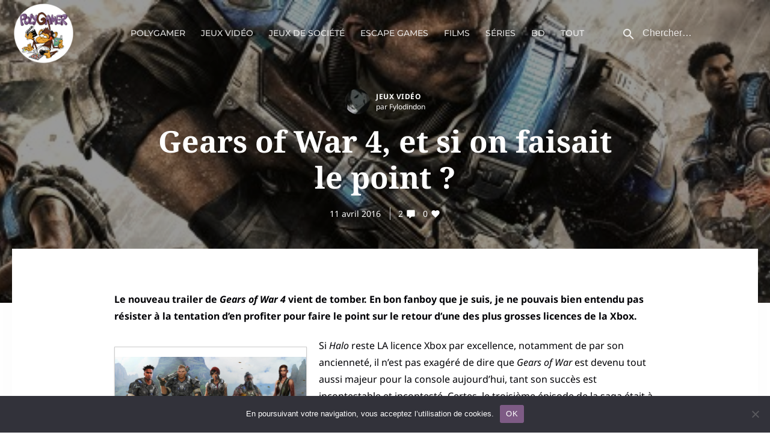

--- FILE ---
content_type: text/css
request_url: https://polygamer.com/wp/wp-content/themes/thype/style.css?ver=6.8.3
body_size: 6700
content:
/*
Theme Name: Thype
Description: Thype is a multi-niche wordpress theme. Codeless Themes are simple and powerful. Create awesome portfolio, corporate, business, restaurant and much much more pages with this theme.
Version: 1.1.7
Author: Codeless
Author URI: http://www.codeless.co
License URI: http://www.gnu.org/licenses/gpl-2.0.html 
License: GNU General Public License
Theme URI: http://www.codeless.co/thype/presentation 
Text Domain: codeless
Tags: one-column, two-columns, three-columns, four-columns, left-sidebar, right-sidebar, flexible-header, custom-colors, full-width-template
*/

.wp-caption.alignleft {
    margin-right: 20px;
    float:left;
}
.wp-caption.alignright {
    margin-left: 20px;
    float:right;
}
.wp-caption-text {
    padding-left: 7px;
    margin-bottom: 7px;
    text-align: center;
    font-size: 13px;
}
.wp-caption-text,
.gallery-caption,
.entry-caption {
    line-height: 1.5em;
}

.post-password-form input[type="password"] {
    background: #fff;
    height: 45px;
    width: 180px;
    border-width: 1px;
    border-style: solid;
}
article embed {
    max-width: 100%;
}

a:hover {
    text-decoration: none;
}
.scrollup {
    width: 50px;
    height: 50px;
    position: fixed;
    bottom: 50px;
    right: 100px;
    display: none;
    text-indent: -9999px;
    background-image: url('img/icon_top.png');
    background-repeat: no-repeat;
    background-position: center;
    background-color: rgba(34, 34, 34, 0.6);
    border-radius: 6px;
    -webkit-border-radius: 6px;
    -moz-border-radius: 6px;
}

/* Text meant only for screen readers. */
.screen-reader-text {
    border: 0;
    clip: rect(1px, 1px, 1px, 1px);
    clip-path: inset(50%);
    height: 1px;
    margin: -1px;
    overflow: hidden;
    padding: 0;
    position: absolute;
    width: 1px;
    word-wrap: normal !important;
  }

.cl-entry__content table, .content-col > table {
    border-collapse: collapse;
    margin: 0 0 1.5em;
    width: 100%;
}

.cl-entry__content thead th, .content-col > table thead th {
    border-bottom: 2px solid #bbb;
    padding-bottom: 0.5em;
}

.cl-entry__content th, .content-col > table th {
    padding: 0.4em;
    text-align: left;
}

.cl-entry__content tr, .content-col > table tr {
    border-bottom: 1px solid #eee;
}

.cl-entry__content td, .content-col > table td {
    padding: 0.4em;
}

.cl-entry__content th:first-child, .content-col > table th:first-child
.cl-entry__content td:first-child, .content-col > table td:first-child {
    padding-left: 0;
}

.cl-entry__content th:last-child, .content-col > table th:last-child
.cl-entry__content td:last-child, .content-col > table th:last-child {
    padding-right: 0;
}

.tp-caption a i {
    color: #fff !important;
}
::selection,
::moz-selection {
    color: #fff;
    background:#000;
}
.content-col > .page-title {
    margin-bottom: 60px;
}

/* Search Page */

.content-col > .search-form {
    position: relative;
    display: inline;
}
.content-col > .search-form label {
    display: none;
}
.content-col > .search-form input[type="search"] {
    width: 100%;
    max-width: 650px;
    border: 1px solid #ebebeb;
    padding-left: 10px;
    height: 35px;
    background: #fafafa;
    box-sizing: border-box;
    -webkit-box-sizing: border-box;
    -moz-box-sizing: border-box;
}
.content-col > .search-form i {
    position: absolute;
    right: 10px;
    top: -2px;
}
.content-col > .search__related {
    margin-top: 45px;
    pointer-events: auto;
}
.content-col > .search__related .search__col {
    padding-right: 20px;
}

@media (max-width: 767px) {
    .content-col > .search__related {
        display: block !important;
        width: 100%;
    }
    .content-col > .search__related .search__col {
        margin-bottom: 30px;
    }
}
/* End Search Page */
/* 404 not found title */

h2.not-found-404 {
    width: 100%;
    text-align: left;
    font-size: 160px !important;
    color: #eee !important;
    line-height: 200px !important;
}
@media (min-width: 992px) {
    .cl-hide-not-mobile {
        display: none !important;
        visibility: hidden;
    }
}
@media (max-width: 991px) {
    .cl-hide-on-mobile {
        display: none;
        visibility: hidden;
    }


}
/** 
 *  ------------------------- END BASE WP -------------------------
 *  ---------------------------------------------------------------
 */
/** 
 *  ------------------------- TYPOGRAPHY -------------------------
 *  --------------------------------------------------------------
 */


h1 > a,
h2 > a,
h3 > a,
h4 > a,
h5 > a,
h6 > a {
    color: inherit;
}
/** 
 *  ------------------------- END TYPOGRAPHY -------------------------
 *  ------------------------------------------------------------------
 */
/** 
 *  ------------------------- LAYOUT -----------------------------
 *  --------------------------------------------------------------
 */
@media(min-width:1200px){
    .container{
        max-width:100%;
    }
}
#content {
    position: relative;
}
#content > p {
    margin: 0;
    padding: 0;
}
.wp-block-cover-image .wp-block-cover-image-text, .wp-block-cover .wp-block-cover-text, section.wp-block-cover-image>h2{
    color:#fff !important;
}

.wp-block-cover-text a{color:pink; text-decoration: underline;}
.wp-block-embed.alignwide .wp-block-embed__wrapper {
  position: relative;
}
.wp-block-embed.alignwide .wp-block-embed__wrapper:before {
  content: "";
  padding-top: 56.25%;
  display: block;
}
.wp-block-embed.alignwide .wp-block-embed__wrapper iframe {
  position: absolute;
  top: 0;
  right: 0;
  bottom: 0;
  left: 0;
  width: 100%;
  height: 100%;
}
.wp-block-embed.alignfull .wp-block-embed__wrapper {
  position: relative;
}
.wp-block-embed.alignfull .wp-block-embed__wrapper:before {
  content: "";
  padding-top: 56.25%;
  display: block;
}
.wp-block-embed.alignfull .wp-block-embed__wrapper iframe {
  position: absolute;
  top: 0;
  right: 0;
  bottom: 0;
  left: 0;
  width: 100%;
  height: 100%;
}

.wp-block-pullquote__content p {
  font-weight: normal;
}
.wp-block-pullquote cite {
  font-style: normal;
  text-transform: uppercase;
  font-size: 13px;
}

.wp-block-pullquote blockquote{
  padding-bottom: 35px;
  padding-top: 35px;
}
.wp-block-pullquote p{
    margin-bottom:20px !important;
    margin-top:0px;
}

.wp-block-image.alignfull {
  margin-bottom: 1.4em;
}

.wp-block-columns{
  width:100%;
}

.page-links{
  float:left;
  width:100%;
}
.wp-block-cover{
  margin-bottom:30px;
}
.wp-block-cover p{
  font-size:24px;
}

.wp-block-cover.alignleft{
  margin-top:0;
  margin-right:20px;
}

.wp-block-cover .wp-block-cover-text{
  color:#fff !important;
  padding-top:0;
  padding-bottom:0;
}

.content-col.cl-page-content p{
  font-size:18px !important;
}

.wp-block-button {margin-top: 5px !important; margin-bottom: 5px !important;}

--- FILE ---
content_type: text/css
request_url: https://polygamer.com/wp/wp-content/themes/thype/css/theme.css?ver=6.8.3
body_size: 143878
content:
.cl-header,.cl-header__row{background-repeat:no-repeat;background-position:left top;border-top-width:0;border-right-width:0;border-left-width:0;border-bottom-width:0}.cl-header--menu-style-fullscreen-overlay .cl-header__hamburger-button,.cl-header__mobile-button,.cl-header__tools .cl-header__tool--side-menu .cl-header__tool__link{cursor:pointer;-webkit-transform:rotate(0deg);-ms-transform:rotate(0deg);transform:rotate(0deg);-webkit-transition:.5s ease-in-out;-moz-transition:.5s ease-in-out;-o-transition:.5s ease-in-out;transition:.5s ease-in-out;position:relative}.cl-header--menu-style-fullscreen-overlay .cl-header__hamburger-button span,.cl-header__mobile-button span,.cl-header__tools .cl-header__tool--side-menu .cl-header__tool__link span{display:block;position:absolute;height:3px;width:100%;border-radius:4px;opacity:1;left:0;-webkit-transform:rotate(0deg);-ms-transform:rotate(0deg);transform:rotate(0deg);-webkit-transition:.25s ease-in-out;-moz-transition:.25s ease-in-out;-o-transition:.25s ease-in-out;transition:.25s ease-in-out}.cl-header--menu-style-fullscreen-overlay .cl-header__hamburger-button span:nth-child(1),.cl-header__mobile-button span:nth-child(1),.cl-header__tools .cl-header__tool--side-menu .cl-header__tool__link span:nth-child(1){top:0px;-webkit-transform-origin:left center;-moz-transform-origin:left center;-o-transform-origin:left center;transform-origin:left center}.cl-header--menu-style-fullscreen-overlay .cl-header__hamburger-button span:nth-child(2),.cl-header__mobile-button span:nth-child(2),.cl-header__tools .cl-header__tool--side-menu .cl-header__tool__link span:nth-child(2){top:6px;-webkit-transform-origin:left center;-moz-transform-origin:left center;-o-transform-origin:left center;transform-origin:left center;width:16px !important}.cl-header--menu-style-fullscreen-overlay .cl-header__hamburger-button span:nth-child(3),.cl-header__mobile-button span:nth-child(3),.cl-header__tools .cl-header__tool--side-menu .cl-header__tool__link span:nth-child(3){top:12px;-webkit-transform-origin:left center;-moz-transform-origin:left center;-o-transform-origin:left center;transform-origin:left center}.cl-header--menu-style-fullscreen-overlay .open.cl-header__hamburger-button span:nth-child(1),.open.cl-header__mobile-button span:nth-child(1),.cl-header__tools .cl-header__tool--side-menu .open.cl-header__tool__link span:nth-child(1){-webkit-transform:rotate(45deg);-ms-transform:rotate(45deg);transform:rotate(45deg);top:-1px;left:2px}.cl-header--menu-style-fullscreen-overlay .open.cl-header__hamburger-button span:nth-child(2),.open.cl-header__mobile-button span:nth-child(2),.cl-header__tools .cl-header__tool--side-menu .open.cl-header__tool__link span:nth-child(2){width:0%;opacity:0}.cl-header--menu-style-fullscreen-overlay .open.cl-header__hamburger-button span:nth-child(3),.open.cl-header__mobile-button span:nth-child(3),.cl-header__tools .cl-header__tool--side-menu .open.cl-header__tool__link span:nth-child(3){-webkit-transform:rotate(-45deg);-ms-transform:rotate(-45deg);transform:rotate(-45deg);top:16px;left:2px}.cl-fullscreen-overlay__close{position:absolute;width:20px;right:0;top:10px;background:#fff;height:15px;cursor:pointer;-webkit-transform:rotate(0deg);-ms-transform:rotate(0deg);transform:rotate(0deg);-webkit-transition:.5s ease-in-out;-moz-transition:.5s ease-in-out;-o-transition:.5s ease-in-out;transition:.5s ease-in-out}.cl-fullscreen-overlay__close span{display:block;position:absolute;height:3px;width:100%;border-radius:4px;opacity:1;left:0;-webkit-transform:rotate(0deg);-ms-transform:rotate(0deg);transform:rotate(0deg);-webkit-transition:.25s ease-in-out;-moz-transition:.25s ease-in-out;-o-transition:.25s ease-in-out;transition:.25s ease-in-out}.cl-fullscreen-overlay__close span:nth-child(1){-webkit-transform:rotate(45deg);-ms-transform:rotate(45deg);transform:rotate(45deg);top:-1px;left:2px;-webkit-transform-origin:left center;-moz-transform-origin:left center;-o-transform-origin:left center;transform-origin:left center}.cl-fullscreen-overlay__close span:nth-child(2){-webkit-transform-origin:left center;-moz-transform-origin:left center;-o-transform-origin:left center;transform-origin:left center;width:0%;opacity:0}.cl-fullscreen-overlay__close span:nth-child(3){-webkit-transform:rotate(-45deg);-ms-transform:rotate(-45deg);transform:rotate(-45deg);top:13px;left:2px;-webkit-transform-origin:left center;-moz-transform-origin:left center;-o-transform-origin:left center;transform-origin:left center}.cl-slider--carousel .cl-entry .cl-entry__overlay a,.cl-page-header__overlay,.cl-page-header__image,.cl-entry__overlay,.cl-entry__overlay-link,.cl-blog--style-default .cl-entry.format-quote .cl-entry__default-wrapper .cl-entry__content>a,.cl-post-header__overlay,.cl-post-header__image,.cl-video-gallery__featured article .cl-video-featured .cl-entry__media,.cl-video-gallery .cl-video-entry .cl-video-play,.cl-featured-box__content,.cl-featured-box a{position:absolute;top:0;left:0;width:100%;height:100%}.cl-fullscreen-overlay__menu ul,.cl-header .widget_nav_menu ul,.widget ul{list-style:none;margin:0;padding:0}html{overflow-x:hidden}body{margin-right:0 !important;-webkit-font-smoothing:antialiased}h1,h2,h3,h4,h5,h6,p{margin-top:0;margin-bottom:0}pre{white-space:pre-wrap;white-space:-moz-pre-wrap;white-space:-pre-wrap;white-space:-o-pre-wrap;word-wrap:break-word}.cl-content h1,.cl-content h2,.cl-content h3,.cl-content h4{margin:1.414em 0 0.5em}.cl-content p{margin-bottom:1.3em}.cl-page-content h1,.cl-page-content h2,.cl-page-content h3,.cl-page-content h4{margin:1.414em 0 0.5em}.cl-page-content p{margin-bottom:1.3em}a{text-decoration:none;cursor:pointer}*{-webkit-box-sizing:border-box;-moz-box-sizing:border-box;box-sizing:border-box}mark.highlight{background:transparent}.wp-caption{max-width:100%}.wp-caption-text{margin:10px 0;text-align:center;font-size:14px;font-style:italic}.wp-caption-text,.gallery-caption,.entry-caption{line-height:1.5em}.bypostauthor{display:block}.alignleft{float:left;padding-right:20px}.alignright{float:right;padding-left:20px}.aligncenter{display:block;float:none !important;margin-left:auto;margin-right:auto}.wp-caption{max-width:100%;padding:4px;float:none;background-color:#fff;border:1px solid rgba(0,0,0,0.2);-webkit-box-shadow:0 1px 3px rgba(0,0,0,0.1);-moz-box-shadow:0 1px 3px rgba(0,0,0,0.1);box-shadow:0 1px 3px rgba(0,0,0,0.1);padding:0;box-sizing:border-box;-webkit-box-sizing:border-box;-moz-box-sizing:border-box}.wp-caption a{display:block;padding:5px;padding-bottom:0px}img{vertical-align:middle;max-width:100%;height:auto;border:0}input,textarea,select{box-shadow:none;border:none;font-size:14px;max-width:100%;border-radius:0;-webkit-border-radius:0;-moz-border-radius:0;-webkit-appearance:none;-moz-appearance:none;appearance:none}input[type="search"]{-webkit-appearance:none}input:focus,textarea:focus,select:focus,button:focus{outline:none !important}input:not([type="submit"]){height:44px;padding-left:20px;border-width:1px;border-style:solid}input:not([type="submit"])::-webkit-input-placeholder{font-size:16px}input:not([type="submit"]):-moz-placeholder{font-size:16px}input:not([type="submit"])::-moz-placeholder{font-size:16px}input:not([type="submit"]):-ms-input-placeholder{font-size:16px}select{height:44px;padding-left:20px;border-width:1px;border-style:solid}select::-webkit-input-placeholder{font-size:16px}select:-moz-placeholder{font-size:16px}select::-moz-placeholder{font-size:16px}select:-ms-input-placeholder{font-size:16px}textarea{padding-left:20px;padding-top:15px;border-width:1px;border-style:solid}textarea::-webkit-input-placeholder{font-size:16px}textarea:-moz-placeholder{font-size:16px}textarea::-moz-placeholder{font-size:16px}textarea:-ms-input-placeholder{font-size:16px}.cl-dropcap{float:left;font-size:54px;line-height:54px;padding-right:8px;font-weight:bold}@media (max-width: 576px){.hidden-xs{display:none !important}}@media (min-width: 577px) and (max-width: 767px){.hidden-sm{display:none !important}}@media (min-width: 768px) and (max-width: 991px){.hidden-md{display:none !important}}@media (min-width: 992px) and (max-width: 1199px){.hidden-lg{display:none !important}}@media (min-width: 1200px){.hidden-xl{display:none !important}}.cl-pagination-numbers{display:block;width:100%;position:relative;margin-top:40px}.cl-pagination-numbers ul{list-style:none;display:inline;padding:0;margin:0}.cl-pagination-numbers ul li{display:inline-block;margin-right:5px}.cl-pagination-numbers ul li:last-child{margin-right:0px}.cl-pagination-numbers ul li a,.cl-pagination-numbers ul li span{font-size:16px;font-weight:500;width:40px;height:40px;line-height:40px;border-radius:50%;text-align:center;display:inline-block;-webkit-transition:all 0.3s cubic-bezier(0.785, 0.135, 0.15, 0.86);-ms-transition:all 0.3s cubic-bezier(0.785, 0.135, 0.15, 0.86);transition:all 0.3s cubic-bezier(0.785, 0.135, 0.15, 0.86)}.cl-pagination-numbers ul li a:hover{background-color:#f1f1f1}.cl-pagination-numbers ul .current{color:#fff}.cl-pagination-jump{display:block;margin-top:20px;height:35px}.cl-pagination-jump div{display:inline-block}.cl-pagination-jump a{padding:11px 15px;border:1px solid;background:#fff;-webkit-transition:all 0.4s cubic-bezier(0.785, 0.135, 0.15, 0.86);-ms-transition:all 0.4s cubic-bezier(0.785, 0.135, 0.15, 0.86);transition:all 0.4s cubic-bezier(0.785, 0.135, 0.15, 0.86);margin-right:10px}.cl-pagination-jump a:hover{color:#fff}.cl-pagination-infinite .older-posts{visibility:hidden;display:none}.cl-infinite-loader.hidden{display:none;visibility:hidden}.cl-infinite-loader{position:relative;width:40px;height:40px;margin:0em auto;clear:both}.cl-infinite-loader .dot{width:10px;height:10px;border-radius:50%;background:#1b1f21;position:absolute;-webkit-animation-duration:0.5s;animation-duration:0.5s;-webkit-animation-timing-function:ease;animation-timing-function:ease;-webkit-animation-iteration-count:infinite;animation-iteration-count:infinite}.cl-infinite-loader .dot1,.cl-infinite-loader .dot2{left:0}.cl-infinite-loader .dot3{left:15px}.cl-infinite-loader .dot4{left:30px}.cl-infinite-loader .dot1{-webkit-animation-name:reveal;animation-name:reveal}.cl-infinite-loader .dot2,.cl-infinite-loader .dot3{-webkit-animation-name:slide;animation-name:slide}.cl-infinite-loader .dot4{-webkit-animation-name:reveal;animation-name:reveal;-webkit-animation-direction:reverse;animation-direction:reverse}@-webkit-keyframes reveal{from{-webkit-transform:scale(0.001);transform:scale(0.001)}to{-webkit-transform:scale(1);transform:scale(1)}}@keyframes reveal{from{-webkit-transform:scale(0.001);transform:scale(0.001)}to{-webkit-transform:scale(1);transform:scale(1)}}@-webkit-keyframes slide{to{-webkit-transform:translateX(15px);transform:translateX(15px)}}@keyframes slide{to{-webkit-transform:translateX(15px);transform:translateX(15px)}}.cl-infinite-loader.loadmore{bottom:65px}#infscr-loading img{display:none !important}#cl_load_more_btn{position:relative;left:50%;margin-left:-68px;width:136px;height:44px}.cl-infinite-finished{display:block;text-align:center}.page-load-status{min-height:25px;display:block !important}.page-load-status>*{display:none}img.lazyload{display:inline-block;width:100%;-webkit-transition:opacity 0.5s;-moz-transition:opacity 0.5s;-o-transition:opacity 0.5s;transition:opacity 0.5s}img.lazyload:not([src]){opacity:0}img.lazyload:not([data-original]){visibility:hidden}@-moz-document url-prefix(){img.lazyload:-moz-loading{visibility:hidden}}.gallery:after{content:"";display:table;clear:both}img.aligncenter,div.aligncenter,figure.aligncenter{display:block;margin:0em auto}img.wp-post-image{display:block;margin:0em auto}img.alignright{float:right;margin:1em 0 1em 2em}div.alignright,figure.alignright{float:right;margin:1em 0 1em 2em}img.alignleft,div.alignleft,figure.alignleft,img.wp-post-image.attachment-thumb{float:left;margin:1em 1em 2em 0}figure{max-width:100%;height:auto;margin:1em 0}p img.alignright,p img.alignleft{margin-top:0}.gallery figure{float:left;margin:0 2% 0.5em 0}.gallery figure img{max-width:100%;height:auto;margin:0 auto;display:block}.gallery.gallery-columns-1 figure{width:100%;margin:0 0 1em 0;float:none}.gallery.gallery-columns-3 figure{width:32%}.gallery.gallery-columns-3 figure:nth-of-type(3n+3){margin-right:0}.gallery.gallery-columns-3 figure:nth-of-type(3n+4){clear:left}.gallery.gallery-columns-2 figure{width:49%}.gallery.gallery-columns-2 figure:nth-of-type(even){margin-right:0}.gallery.gallery-columns-2 figure:nth-of-type(odd){clear:left}.gallery.gallery-columns-4 figure{width:23.25%}.gallery.gallery-columns-4 figure:nth-of-type(4n+4){margin-right:0}.gallery.gallery-columns-4 figure:nth-of-type(4n+5){clear:left}.gallery.gallery-columns-5 figure{width:18%}.gallery.gallery-columns-5 figure:nth-of-type(5n+5){margin-right:0}.gallery.gallery-columns-5 figure:nth-of-type(5n+6){clear:left}.gallery.gallery-columns-6 figure{width:14.2%}.gallery.gallery-columns-6 figure:nth-of-type(6n+6){margin-right:0}.gallery.gallery-columns-6 figure:nth-of-type(6n+7){clear:left}.gallery.gallery-columns-7 figure{width:12%}.gallery.gallery-columns-7 figure:nth-of-type(7n+7){margin-right:0}.gallery.gallery-columns-7 figure:nth-of-type(7n+8){clear:left}.gallery.gallery-columns-8 figure{width:10.2%}.gallery.gallery-columns-8 figure:nth-of-type(8n+8){margin-right:0}.gallery.gallery-columns-8 figure:nth-of-type(8n+9){clear:left}.gallery.gallery-columns-9 figure{width:8.85%}.gallery.gallery-columns-9 figure:nth-of-type(9n+9){margin-right:0}.gallery.gallery-columns-9 figure:nth-of-type(9n+10){clear:left}@media (max-width: 767px){img.alignright,div.alignright,figure.alignright,img.alignleft,div.alignleft,figure.alignleft,img.wp-post-image.attachment-thumb{display:block;margin:1em auto;float:none}.gallery.gallery-columns-4 figure,.gallery.gallery-columns-5 figure,.gallery.gallery-columns-6 figure,.gallery.gallery-columns-7 figure,.gallery.gallery-columns-8 figure,.gallery.gallery-columns-9 figure{width:100%;margin:0 0 1em 0;float:none}}.cl-filter__inner{display:flex;align-items:center;flex-wrap:wrap;margin-bottom:30px}.cl-filter__inner a{font-size:11px;text-transform:uppercase;padding-right:14px;font-weight:500}.cl-filter-centered .cl-filter__inner{justify-content:center}.cl-filter-centered .cl-filter__inner a{font-size:14px;padding-right:30px}iframe{max-width:100%;display:block}.page-links{display:block;width:100%;clear:both}.cl-page-content .page-links>span{color:#000;font-weight:500}.cl-page-content .page-links a span{color:#6c7781}.error404 .search-form{display:flex !important}.error404 .search-form input[type="search"]{height:44px !important}.error404 .search-form input[type="submit"]{height:44px;background:#222;color:#fff;width:100px;border:1px solid #222}.error404 .search-form i{display:none}.error404 .search__col h3{margin-bottom:20px}.lazyload.loaded{padding-top:0 !important}.scrollToTop{width:60px;height:60px;border-radius:4px;text-align:center;background:rgba(0,0,0,0.25);font-weight:bold;color:#fff;text-decoration:none;position:fixed;bottom:20px;right:20px;display:none;z-index:999999}.scrollToTop i{line-height:60px;text-align:center;width:100%;font-size:24px}.scrollToTop:hover{text-decoration:none}html:not(.no-cssanimations) .cl-animate-on-visible:not(.reveal-right):not(.reveal-left):not(.reveal-top):not(.reveal-bottom):not(.start_animation){opacity:0;-webkit-animation-duration:0.6s;-moz-animation-duration:0.6s;-o-animation-duration:0.6s;animation-duration:0.6s;-webkit-perspective:1000;-webkit-backface-visibility:hidden;-moz-backface-visibility:hidden;-o-backface-visibility:hidden;-ms-backface-visibility:hidden;backface-visibility:hidden}html:not(.no-cssanimations) .cl-animate-on-visible.start_animation.top-t-bottom{-webkit-animation-name:anim_ttb;-moz-animation-name:anim_ttb;-o-animation-name:anim_ttb;animation-name:anim_ttb;opacity:1}html:not(.no-cssanimations) .cl-animate-on-visible.start_animation.bottom-t-top{-webkit-animation-name:anim_btt;-moz-animation-name:anim_btt;-o-animation-name:anim_btt;animation-name:anim_btt;opacity:1}html:not(.no-cssanimations) .cl-animate-on-visible.start_animation.left-t-right{-webkit-animation-name:anim_ltr;-moz-animation-name:anim_ltr;-o-animation-name:anim_ltr;animation-name:anim_ltr;opacity:1}html:not(.no-cssanimations) .cl-animate-on-visible.start_animation.right-t-left{-webkit-animation-name:anim_rtl;-moz-animation-name:anim_rtl;-o-animation-name:anim_rtl;animation-name:anim_rtl;opacity:1}html:not(.no-cssanimations) .cl-animate-on-visible.start_animation.zoom-in{-webkit-animation-name:zoom-in;-moz-animation-name:zoom-in;-o-animation-name:zoom-in;animation-name:zoom-in;-webkit-transform:scale(1);-moz-transform:scale(1);-o-transform:scale(1);-ms-transform:scale(1);transform:scale(1);opacity:1}html:not(.no-cssanimations) .cl-animate-on-visible.start_animation.zoom-out{-webkit-animation-name:zoom-out;-moz-animation-name:zoom-out;-o-animation-name:zoom-out;animation-name:zoom-out;-webkit-transform:scale(1);-moz-transform:scale(1);-o-transform:scale(1);-ms-transform:scale(1);transform:scale(1);opacity:1}html:not(.no-cssanimations) .cl-animate-on-visible.start_animation.zoom-reverse{-webkit-animation-name:zoom-reverse;-moz-animation-name:zoom-reverse;-o-animation-name:zoom-reverse;animation-name:zoom-reverse;-webkit-animation-duration:0.3s;-moz-animation-duration:0.3s;-o-animation-duration:0.3s;animation-duration:0.3s;-webkit-transform:scale(0.5);-moz-transform:scale(0.5);-o-transform:scale(0.5);-ms-transform:scale(0.5);transform:scale(0.5);opacity:0}html:not(.no-cssanimations) .cl-animate-on-visible.start_animation.alpha-anim{-webkit-animation-name:alpha-in;-moz-animation-name:alpha-in;-o-animation-name:alpha-in;animation-name:alpha-in;opacity:1}html:not(.no-cssanimations) .cl-animate-on-visible.start_animation.flip-in{-webkit-animation-name:flip-in;-moz-animation-name:flip-in;-o-animation-name:flip-in;animation-name:flip-in;opacity:1}html:not(.no-cssanimations) .cl-animate-on-visible.reveal-left{overflow:hidden;-webkit-clip-path:polygon(0 0, 0 0, 0 100%, 0 100%);clip-path:polygon(0 0, 0 0, 0 100%, 0 100%);opacity:0;transition:opacity 1.3s ease 167ms,-webkit-clip-path 1.1s cubic-bezier(0.778, 0.128, 0.15, 0.84);transition:clip-path 1.1s cubic-bezier(0.778, 0.128, 0.15, 0.84),opacity 1.3s ease 167ms;transition:clip-path 1.1s cubic-bezier(0.778, 0.128, 0.15, 0.84),opacity 1.3s ease 167ms,-webkit-clip-path 1.1s cubic-bezier(0.778, 0.128, 0.15, 0.84)}html:not(.no-cssanimations) .cl-animate-on-visible.reveal-left.start_animation{opacity:1;-webkit-clip-path:polygon(0 0, 100% 0, 100% 100%, 0 100%);clip-path:polygon(0 0, 100% 0, 100% 100%, 0 100%)}html:not(.no-cssanimations) .cl-animate-on-visible.reveal-top{overflow:hidden;-webkit-clip-path:polygon(0 0, 100% 0, 100% 0, 0 0);clip-path:polygon(0 0, 100% 0, 100% 0, 0 0);opacity:0;transition:opacity 1.1s ease 167ms,-webkit-clip-path 1.1s cubic-bezier(0.778, 0.128, 0.15, 0.84);transition:clip-path 1.1s cubic-bezier(0.778, 0.128, 0.15, 0.84),opacity 1.1s ease 167ms;transition:clip-path 1.1s cubic-bezier(0.778, 0.128, 0.15, 0.84),opacity 1.1s ease 167ms,-webkit-clip-path 1.1s cubic-bezier(0.778, 0.128, 0.15, 0.84)}html:not(.no-cssanimations) .cl-animate-on-visible.reveal-top.start_animation{opacity:1;-webkit-clip-path:polygon(0 0, 100% 0, 100% 100%, 0 100%);clip-path:polygon(0 0, 100% 0, 100% 100%, 0 100%)}html:not(.no-cssanimations) .cl-animate-on-visible.reveal-bottom{overflow:hidden;-webkit-clip-path:polygon(0 100%, 100% 100%, 100% 100%, 0 100%);clip-path:polygon(0 100%, 100% 100%, 100% 100%, 0 100%);opacity:0;transition:opacity 1.1s ease 167ms,-webkit-clip-path 1.1s cubic-bezier(0.778, 0.128, 0.15, 0.84);transition:clip-path 1.1s cubic-bezier(0.778, 0.128, 0.15, 0.84),opacity 1.1s ease 167ms;transition:clip-path 1.1s cubic-bezier(0.778, 0.128, 0.15, 0.84),opacity 1.1s ease 167ms,-webkit-clip-path 1.1s cubic-bezier(0.778, 0.128, 0.15, 0.84)}html:not(.no-cssanimations) .cl-animate-on-visible.reveal-bottom.start_animation{opacity:1;-webkit-clip-path:polygon(0 0, 100% 0, 100% 100%, 0 100%);clip-path:polygon(0 0, 100% 0, 100% 100%, 0 100%)}html:not(.no-cssanimations) .cl-animate-on-visible.reveal-right{overflow:hidden;-webkit-clip-path:polygon(100% 0, 100% 0, 100% 100%, 100% 100%);clip-path:polygon(100% 0, 100% 0, 100% 100%, 100% 100%);opacity:0;transition:opacity 1.1s ease 167ms,-webkit-clip-path 1.1s cubic-bezier(0.778, 0.128, 0.15, 0.84);transition:clip-path 1.1s cubic-bezier(0.778, 0.128, 0.15, 0.84),opacity 1.1s ease 167ms;transition:clip-path 1.1s cubic-bezier(0.778, 0.128, 0.15, 0.84),opacity 1.1s ease 167ms,-webkit-clip-path 1.1s cubic-bezier(0.778, 0.128, 0.15, 0.84)}html:not(.no-cssanimations) .cl-animate-on-visible.reveal-right.start_animation{opacity:1;-webkit-clip-path:polygon(0 0, 100% 0, 100% 100%, 0 100%);clip-path:polygon(0 0, 100% 0, 100% 100%, 0 100%)}html:not(.no-cssanimations) .cl-animate-on-visible[data-speed="100"]{-webkit-animation-duration:0.1s;-moz-animation-duration:0.1s;-o-animation-duration:0.1s;animation-duration:0.1s}html:not(.no-cssanimations) .cl-animate-on-visible[data-speed="200"]{-webkit-animation-duration:0.2s;-moz-animation-duration:0.2s;-o-animation-duration:0.2s;animation-duration:0.2s}html:not(.no-cssanimations) .cl-animate-on-visible[data-speed="300"]{-webkit-animation-duration:0.3s;-moz-animation-duration:0.3s;-o-animation-duration:0.3s;animation-duration:0.3s}html:not(.no-cssanimations) .cl-animate-on-visible[data-speed="400"]{-webkit-animation-duration:0.4s;-moz-animation-duration:0.4s;-o-animation-duration:0.4s;animation-duration:0.4s}html:not(.no-cssanimations) .cl-animate-on-visible[data-speed="500"]{-webkit-animation-duration:0.5s;-moz-animation-duration:0.5s;-o-animation-duration:0.5s;animation-duration:0.5s}html:not(.no-cssanimations) .cl-animate-on-visible[data-speed="600"]{-webkit-animation-duration:0.6s;-moz-animation-duration:0.6s;-o-animation-duration:0.6s;animation-duration:0.6s}html:not(.no-cssanimations) .cl-animate-on-visible[data-speed="700"]{-webkit-animation-duration:0.7s;-moz-animation-duration:0.7s;-o-animation-duration:0.7s;animation-duration:0.7s}html:not(.no-cssanimations) .cl-animate-on-visible[data-speed="800"]{-webkit-animation-duration:0.8s;-moz-animation-duration:0.8s;-o-animation-duration:0.8s;animation-duration:0.8s}html:not(.no-cssanimations) .cl-animate-on-visible[data-speed="900"]{-webkit-animation-duration:0.9s;-moz-animation-duration:0.9s;-o-animation-duration:0.9s;animation-duration:0.9s}html:not(.no-cssanimations) .cl-animate-on-visible[data-speed="1000"]{-webkit-animation-duration:1s;-moz-animation-duration:1s;-o-animation-duration:1s;animation-duration:1s}@-webkit-keyframes anim_ttb{0%{-webkit-transform:translate3d(0, -100px, 0);opacity:0}100%{-webkit-transform:translate3d(0, 0, 0);opacity:1}}@-moz-keyframes anim_ttb{0%{-moz-transform:translate3d(0, -100px, 0);opacity:0}100%{-moz-transform:translate3d(0, 0, 0);opacity:1}}@-o-keyframes anim_ttb{0%{-o-transform:translate3d(0, -100px, 0);opacity:0}100%{-o-transform:translate3d(0, 0, 0);opacity:1}}@keyframes anim_ttb{0%{transform:translate3d(0, -100px, 0);opacity:0}100%{transform:translate3d(0, 0, 0);opacity:1}}@-webkit-keyframes anim_btt{0%{-webkit-transform:translate3d(0, 100px, 0);opacity:0}100%{-webkit-transform:translate3d(0, 0, 0);opacity:1}}@-moz-keyframes anim_btt{0%{-moz-transform:translate3d(0, 100px, 0);opacity:0}100%{-moz-transform:translate3d(0, 0, 0);opacity:1}}@-o-keyframes anim_btt{0%{-o-transform:translate3d(0, 100px, 0);opacity:0}100%{-o-transform:translate3d(0, 0, 0);opacity:1}}@keyframes anim_btt{0%{transform:translate3d(0, 100px, 0);opacity:0}100%{transform:translate3d(0, 0, 0);opacity:1}}@-webkit-keyframes anim_ltr{0%{-webkit-transform:translate3d(-100px, 0, 0);opacity:0}100%{-webkit-transform:translate3d(0, 0, 0);opacity:1}}@-moz-keyframes anim_ltr{0%{-moz-transform:translate3d(-100px, 0, 0);opacity:0}100%{-moz-transform:translate3d(0, 0);opacity:1}}@-o-keyframes anim_ltr{0%{-o-transform:translate3d(-100px, 0);opacity:0}100%{-o-transform:translate3d(0, 0, 0);opacity:1}}@keyframes anim_ltr{0%{transform:translate3d(-100px, 0, 0);opacity:0}100%{transform:translate3d(0, 0, 0);opacity:1}}@-webkit-keyframes anim_rtl{0%{-webkit-transform:translate3d(100px, 0, 0);opacity:0}100%{-webkit-transform:translate3d(0, 0, 0);opacity:1}}@-moz-keyframes anim_rtl{0%{-moz-transform:translate3d(100px, 0, 0);opacity:0}100%{-moz-transform:translate3d(0, 0, 0);opacity:1}}@-o-keyframes anim_rtl{0%{-o-transform:translate3d(100px, 0, 0);opacity:0}100%{-o-transform:translate3d(0, 0, 0);opacity:1}}@keyframes anim_rtl{0%{transform:translate3d(100px, 0, 0);opacity:0}100%{transform:translate3d(0, 0, 0);opacity:1}}@-webkit-keyframes zoom-in{0%{-webkit-transform:scale(0.5);opacity:0.1}100%{-webkit-transform:scale(1);opacity:1}}@-moz-keyframes zoom-in{0%{-moz-transform:scale(0.5);opacity:0.1}100%{-moz-transform:scale(1);opacity:1}}@-o-keyframes zoom-in{0%{-o-transform:scale(0.5);opacity:0.1}100%{-o-transform:scale(1);opacity:1}}@keyframes zoom-in{0%{transform:scale(0.5);opacity:0.1}100%{transform:scale(1);opacity:1}}@-webkit-keyframes zoom-out{0%{-webkit-transform:scale(1.5);opacity:0.1}100%{-webkit-transform:scale(1);opacity:1}}@-moz-keyframes zoom-out{0%{-moz-transform:scale(1.5);opacity:0.1}100%{-moz-transform:scale(1);opacity:1}}@-o-keyframes zoom-out{0%{-o-transform:scale(1.5);opacity:0.1}100%{-o-transform:scale(1);opacity:1}}@keyframes zoom-out{0%{transform:scale(1.5);opacity:0.1}100%{transform:scale(1);opacity:1}}@-webkit-keyframes zoom-reverse{0%{-webkit-transform:scale(1);opacity:1}100%{-webkit-transform:scale(0.5);opacity:0}}@-moz-keyframes zoom-reverse{0%{-moz-transform:scale(1);opacity:1}100%{-moz-transform:scale(0.5);opacity:0}}@-o-keyframes zoom-reverse{0%{-o-transform:scale(1);opacity:1}100%{-o-transform:scale(0.5);opacity:0}}@keyframes zoom-reverse{0%{transform:scale(1);opacity:1}100%{transform:scale(0.5);opacity:0}}@-webkit-keyframes alpha-in{0%{opacity:0}100%{opacity:1}}@-moz-keyframes alpha-in{0%{opacity:0}100%{opacity:1}}@-o-keyframes alpha-in{0%{opacity:0}100%{opacity:1}}@keyframes alpha-in{0%{opacity:0}100%{opacity:1}}@-webkit-keyframes flip-in{0%{opacity:0;-webkit-transform:rotateX(-45deg) translateY(120px)}100%{-webkit-transform:rotateX(0deg) translate(0px, 0px);opacity:1}}@-moz-keyframes flip-in{0%{opacity:0;-moz-webkit-transform:rotateX(-45deg) translateY(120px)}100%{-moz-transform:rotateX(0deg) translate(0px, 0px);opacity:1}}@-o-keyframes flip-in{0%{opacity:0;-o-transform:rotateX(-45deg) translateY(120px)}100%{-o-transform:rotateX(0deg) translate(0px, 0px);opacity:1}}@keyframes flip-in{0%{opacity:0;transform:rotateX(-45deg) translateY(120px)}100%{transform:rotateX(0deg) translate(0px, 0px);opacity:1}}@-webkit-keyframes reveal-right{0%{-webkit-transform:translateX(-90%)}100%{-webkit-transform:translate(0px, 0px)}}@-moz-keyframes reveal-right{0%{-moz-transform:translateX(-90%)}100%{-moz-transform:translate(0px, 0px)}}@-o-keyframes reveal-right{0%{-o-transform:translateX(-90%)}100%{-o-transform:translate(0px, 0px)}}@keyframes reveal-right{0%{transform:translateX(-90%)}100%{transform:translate(0px, 0px)}}.cl-md-loading{width:90px;margin:0 auto;top:50%;position:absolute;left:50%;margin-left:-45px;margin-top:-45px}.md-preloader{font-size:0;display:inline-block;-webkit-animation:outer 6600ms linear infinite;animation:outer 6600ms linear infinite;width:48px;height:48px}.md-preloader svg{-webkit-animation:inner 1320ms linear infinite;animation:inner 1320ms linear infinite}.md-preloader svg circle{fill:none;stroke:#222;stroke-linecap:square;-webkit-animation:arc 1320ms cubic-bezier(0.8, 0, 0.4, 0.8) infinite;animation:arc 1320ms cubic-bezier(0.8, 0, 0.4, 0.8) infinite}@-webkit-keyframes outer{0%{-webkit-transform:rotate(0);transform:rotate(0)}100%{-webkit-transform:rotate(360deg);transform:rotate(360deg)}}@keyframes outer{0%{-webkit-transform:rotate(0);transform:rotate(0)}100%{-webkit-transform:rotate(360deg);transform:rotate(360deg)}}@-webkit-keyframes inner{0%{-webkit-transform:rotate(-100.8deg);transform:rotate(-100.8deg)}100%{-webkit-transform:rotate(0);transform:rotate(0)}}@keyframes inner{0%{-webkit-transform:rotate(-100.8deg);transform:rotate(-100.8deg)}100%{-webkit-transform:rotate(0);transform:rotate(0)}}@-webkit-keyframes arc{0%{stroke-dasharray:1 210.48670779px;stroke-dashoffset:0}40%{stroke-dasharray:151.55042961px, 210.48670779px;stroke-dashoffset:0}100%{stroke-dasharray:1 210.48670779px;stroke-dashoffset:-151.55042961px}}@keyframes arc{0%{stroke-dasharray:1 210.48670779px;stroke-dashoffset:0}40%{stroke-dasharray:151.55042961px, 210.48670779px;stroke-dashoffset:0}100%{stroke-dasharray:1 210.48670779px;stroke-dashoffset:-151.55042961px}}.alpha-in{-webkit-animation-name:alpha-in;animation-name:alpha-in}.cl-scrollable{width:100%;height:100%;position:relative;overflow:hidden}.cl-scrollable .cl-scrollable__content{position:absolute;top:0;right:0;bottom:0;left:0;overflow:scroll;overflow-x:hidden}.cl-scrollable .cl-scrollable__content:focus{outline:thin dotted}.cl-scrollable .cl-scrollable__content::-webkit-scrollbar{display:none}.cl-scrollable>.cl-scrollable__pane{width:6px;position:absolute;top:0;right:0;bottom:0;-webkit-transition:.2s;-moz-transition:.2s;-o-transition:.2s;transition:.2s;-webkit-border-radius:5px;-moz-border-radius:5px;border-radius:5px;visibility:hidden\9;opacity:.01}.cl-scrollable>.cl-scrollable__pane>.cl-scrollable__slider{position:relative;margin:0 1px;-webkit-border-radius:3px;-moz-border-radius:3px;border-radius:3px}.has-scrollbar>.cl-scrollable__content::-webkit-scrollbar{display:block}.cl-scrollable:hover>.cl-scrollable__pane,.cl-scrollable__pane.active,.cl-scrollable__pane.flashed{visibility:visible\9;opacity:0.99}.owl-theme .owl-nav{margin-top:10px;text-align:left;-webkit-tap-highlight-color:transparent;width:100%;top:50%;margin-left:15px}.owl-theme .owl-nav [class*='owl-']{padding:11px 15px;border:1px solid;background:#fff;-webkit-transition:all 0.4s cubic-bezier(0.785, 0.135, 0.15, 0.86);-ms-transition:all 0.4s cubic-bezier(0.785, 0.135, 0.15, 0.86);transition:all 0.4s cubic-bezier(0.785, 0.135, 0.15, 0.86);margin-right:10px}.owl-theme .owl-nav .disabled{opacity:0.5;cursor:default}.owl-theme .owl-nav.disabled+.owl-dots{margin-top:10px}.owl-theme .owl-dots{text-align:center;-webkit-tap-highlight-color:transparent;position:absolute;width:100%;margin-top:0 !important}.cl-slider .owl-theme .owl-dots{margin-top:0px;bottom:60px}.owl-theme .owl-dots .owl-dot{display:inline-block;zoom:1;*display:inline}.owl-theme .owl-dots .owl-dot span{width:10px;height:10px;margin:5px 7px;background:#D6D6D6;display:block;-webkit-backface-visibility:visible;transition:opacity 200ms ease;border-radius:30px}.owl-theme .owl-dots .owl-dot.active span,.owl-theme .owl-dots .owl-dot:hover span{background:#869791}.cl-owl-nav{margin-top:20px}@media (min-width: 992px){.cl-owl-nav{margin-left:15px}}.cl-owl-nav.disabled{display:none}.cl-owl-nav button{padding:8px 15px;background:transparent;box-shadow:none;border:1px solid;margin-right:10px;font-family:Montserrat, Helvetica, Arial, sans-serif;font-size:16px;font-weight:400;-webkit-transition:all 0.4s cubic-bezier(0.785, 0.135, 0.15, 0.86);-ms-transition:all 0.4s cubic-bezier(0.785, 0.135, 0.15, 0.86);transition:all 0.4s cubic-bezier(0.785, 0.135, 0.15, 0.86);letter-spacing:0px;line-height:1.5;text-transform:none;cursor:pointer}.cl-owl-nav button:hover{color:#fff}.widget_apsc_widget .apsc-icons-wrapper{display:flex;flex-wrap:wrap}.widget_apsc_widget .apsc-icons-wrapper .apsc-each-profile{width:33.333%;text-align:center;padding:17px 0;border-bottom-width:1px;border-bottom-style:solid;border-right-width:1px;border-right-style:solid}.widget_apsc_widget .apsc-icons-wrapper .apsc-each-profile .social-icon{display:block}.widget_apsc_widget .apsc-icons-wrapper .apsc-each-profile .media-name{display:none}.widget_apsc_widget .apsc-icons-wrapper .apsc-each-profile .apsc-media-type{display:none}.widget_apsc_widget .apsc-icons-wrapper .apsc-each-profile i{font-size:22px}.widget_apsc_widget .apsc-icons-wrapper .apsc-each-profile:nth-child(3){border-right:0}.widget_apsc_widget .apsc-icons-wrapper .apsc-each-profile:nth-child(4){border-bottom:0}.widget_apsc_widget .apsc-icons-wrapper .apsc-each-profile:nth-child(5){border-bottom:0}.widget_apsc_widget .apsc-icons-wrapper .apsc-each-profile:nth-child(6){border-bottom:0;border-right:0}.widget_apsc_widget .apsc-icons-wrapper .apsc-each-profile .apsc-facebook{color:#3b5998}.widget_apsc_widget .apsc-icons-wrapper .apsc-each-profile .apsc-instagram{color:#c120be}.widget_apsc_widget .apsc-icons-wrapper .apsc-each-profile .apsc-twitter{color:#55acee}.widget_apsc_widget .apsc-icons-wrapper .apsc-each-profile .apsc-dribbble{color:#222}.widget_apsc_widget .apsc-icons-wrapper .apsc-each-profile .apsc-googlePlus{color:#b31217}.widget_apsc_widget .apsc-icons-wrapper .apsc-each-profile .apsc-youtube{color:#b31217}.widget_apsc_widget .apsc-icons-wrapper .apsc-each-profile .apsc-count{font-size:11px;font-weight:500;display:block}.widget_polls-widget .widget-title{margin-bottom:0 !important;padding-bottom:10px;border-bottom-width:1px;border-bottom-style:solid}.widget_polls-widget .wp-polls{margin-top:20px}.widget_polls-widget .wp-polls form>p{text-align:left !important;line-height:1.5}.widget_polls-widget .wp-polls-ul li{display:flex;align-items:flex-start;padding:5px 0}.widget_polls-widget .wp-polls-ul li input{height:25px}.widget_polls-widget .wp-polls-ul li label{padding-left:10px}.widget_polls-widget .wp-polls-ul li:first-child{padding-top:20px}.widget_polls-widget .wp-polls-ul li:last-child{padding-bottom:5px !important}.widget_polls-widget .wp-polls-ul li.wp-poll-result{flex-wrap:wrap;font-size:14px !important;position:relative;padding:10px 0 !important}.widget_polls-widget .wp-polls-ul li.wp-poll-result>*{width:100%}.widget_polls-widget .wp-polls-ul li.wp-poll-result small{text-align:right;position:absolute;width:auto;right:0;bottom:5px;background:#fff;padding-left:20px;font-weight:500}.widget_polls-widget .wp-polls-ul li.wp-poll-result .pollbar{position:relative;background:#6c7781;height:6px;border:0;margin-top:5px;margin-right:240px}.widget_polls-widget .wp-polls-ul li.wp-poll-result .pollbar:after{content:"";position:absolute;width:240px;height:100%;left:0;top:0;background:#e4e9ed;z-index:-1}.widget_polls-widget .wp-polls-ul li.voted .pollbar{background:#e94828}.widget_polls-widget .wp-polls-ul li.voted .pollbar:after{background:#ffd7cf}.widget_polls-widget .Buttons{color:#fff;padding:10px 14px;margin-top:20px}.wpcf7 .cl-input-flex{display:flex}.wpcf7 .cl-input-flex label{flex:1;padding-left:5px;padding-right:5px}.wpcf7 .cl-input-flex label:first-child{padding-left:0}.wpcf7 .cl-input-flex label:last-child{padding-right:0}.wpcf7 .cl-input-flex label input{width:100%}.wpcf7 .cl-input-single{display:block;margin-top:10px}.wpcf7 textarea{width:100%}@media (min-width: 1200px){#content.cl-layout-fullwidth .alignfull{width:100vw; margin-left: calc( -100vw / 2 + 100% / 2 );
    margin-right: calc( -100vw / 2 + 100% / 2 );
    max-width: 100vw; }}@media (min-width: 1200px){#content.cl-layout-fullwidth .alignwide{margin-left:-20%;margin-right:-20%;max-width:none;width:auto}}p.has-drop-cap:not(:focus):first-letter{font-size:3.5em;font-weight:bold;line-height:0.95}.wp-block-separator{margin:4em 0}.wp-block-quote{margin-left:0;margin-right:0;padding:0 30px;border-left:none !important;padding-left:30px !important;position:relative}.wp-block-quote:before{position:absolute;z-index:0;margin:0;left:0;color:#fdece9;font-size:132px;content:"\201c";top:25px;font-family:Georgia,Arial,sans-serif;font-style:normal;line-height:.41}.wp-block-quote p{font-style:italic;margin-bottom:15px !important;z-index:1;position:relative}.wp-block-quote cite{font-weight:500;font-style:normal}.wp-block-pullquote{margin-top:3em;margin-bottom:3em;border-top:3px solid;border-bottom:3px solid}.has-large-font-size{font-size:20px}.wp-block-embed.alignwide .wp-block-embed__wrapper{position:relative}.wp-block-embed.alignwide .wp-block-embed__wrapper:before{content:"";padding-top:75%;display:block}.wp-block-embed.alignwide .wp-block-embed__wrapper iframe{position:absolute;top:0;right:0;bottom:0;left:0;width:100%;height:100%}.wp-block-embed.alignfull .wp-block-embed__wrapper{position:relative}.wp-block-embed.alignfull .wp-block-embed__wrapper:before{content:"";padding-top:56.25%;display:block}.wp-block-embed.alignfull .wp-block-embed__wrapper iframe{position:absolute;top:0;right:0;bottom:0;left:0;width:100%;height:100%}.wp-block-pullquote__content p{font-weight:normal}.wp-block-pullquote cite{font-style:normal;text-transform:uppercase;font-size:13px}.wp-block-embed.alignwide .wp-block-embed__wrapper{position:relative}.wp-block-embed.alignwide .wp-block-embed__wrapper:before{content:"";padding-top:75%;display:block}.wp-block-embed.alignwide .wp-block-embed__wrapper iframe{position:absolute;top:0;right:0;bottom:0;left:0;width:100%;height:100%}.wp-block-embed.alignfull .wp-block-embed__wrapper{position:relative}.wp-block-embed.alignfull .wp-block-embed__wrapper:before{content:"";padding-top:56.25%;display:block}.wp-block-embed.alignfull .wp-block-embed__wrapper iframe{position:absolute;top:0;right:0;bottom:0;left:0;width:100%;height:100%}p.has-drop-cap:not(:focus)::after{display:none}.wp-block-image.alignfull{margin-top:2em;margin-bottom:2em}.cl-btn{cursor:pointer;border-width:2px;border-style:solid;-webkit-transition:all 200ms cubic-bezier(0.785, 0.135, 0.15, 0.86);-ms-transition:all 200ms cubic-bezier(0.785, 0.135, 0.15, 0.86);transition:all 200ms cubic-bezier(0.785, 0.135, 0.15, 0.86)}.cl-btn p{margin:0}.cl-btn span{z-index:999;position:relative}.cl-btn-container{display:flex}.cl-btn--size-small{font-size:12px;padding:4px 18px}.cl-btn--size-medium{font-size:14px;font-weight:500;padding:10px 24px}.cl-btn--size-large{font-size:18px;font-weight:500;padding:12px 32px}.cl-btn--style-square{border-radius:0}.cl-btn--style-small-radius{border-radius:5px}.cl-btn--style-small-radius:after{border-radius:5px}.cl-btn--style-rounded{border-radius:20%/50%}.cl-btn--style-rounded:after{border-radius:20%/50%}.cl-header__container{height:100%;display:-webkit-flex;display:-webkit-box;display:-moz-flex;display:-moz-box;display:-ms-flexbox;display:flex;padding:0}.cl-header__element-container{display:flex}.cl-header__row{height:90px;flex-wrap:nowrap;border-style:solid}.cl-header__row--top{display:none}@media (min-width: 992px){.cl-header__row--top{display:flex}}.cl-header__row--extra{display:none}@media (min-width: 992px){.cl-header__row--extra{display:flex}}@media (max-width: 991px){.cl-header__row--main{padding-bottom:0px !important}}.cl-header__col{padding-left:15px;padding-right:15px;display:-webkit-flex;display:-webkit-box;display:-moz-flex;display:-moz-box;display:-ms-flexbox;display:flex;flex-grow:1;-webkit-box-flex:1;position:relative;-webkit-box-align:center;-ms-flex-align:center;align-items:center}.cl-header:not(.cl-header--divider-full) .cl-header__row--main .cl-header__col .cl-header__element:first-child{padding-left:0 !important}.cl-header__row--main .cl-header__col .cl-header__element:last-child{padding-right:0 !important}.cl-header__row--top .cl-header__col .cl-header__element:first-child,.cl-header__row--extra .cl-header__col .cl-header__element:first-child{padding-left:0 !important}.cl-header__row--top .cl-header__col .cl-header__element:last-child,.cl-header__row--extra .cl-header__col .cl-header__element:last-child{padding-right:0 !important}.cl-header__col--left{-webkit-box-pack:start;-ms-flex-pack:start;justify-content:flex-start}.cl-header__col--middle{-webkit-box-pack:center;-ms-flex-pack:center;justify-content:center}.cl-header__col--right{-webkit-box-pack:end;-ms-flex-pack:end;justify-content:flex-end}@media (max-width: 991px){.cl-header__col--mobile-order-0{order:0}}@media (max-width: 991px){.cl-header__col--mobile-order-1{order:1}}@media (max-width: 991px){.cl-header__col--mobile-order-2{order:2}}@media (max-width: 991px){.cl-header__col--hide-mobile{display:none}}.cl-header__col--equal-width{flex:1}.cl-header--divider .cl-header__row--top .cl-header__col{padding-left:35px;padding-right:35px}@media (min-width: 768px){.cl-header--divider .cl-header__row--extra .cl-header__col{padding-left:35px;padding-right:35px}}.cl-header--divider-full .cl-header__row--main .cl-header__col--left{padding-left:0}.cl-header--divider-full .cl-header__row--main .cl-header__col--right{padding-right:0}.cl-header--divider-full .cl-header__row--main .cl-header__col{align-items:stretch !important}.cl-header--divider-full .cl-header__row--main .cl-header__element{display:flex;align-items:center}.cl-header--divider-full .cl-header__row--main .cl-header__tools{height:100%}.cl-header--divider-full .cl-header__row--main .cl-header__tool{border-right-width:1px;border-right-style:solid;display:flex;align-items:center;height:100%}@media (min-width: 768px){.cl-header--divider-full .cl-header__row--main .cl-header__tool{padding:0 10px !important}}@media (min-width: 992px){.cl-header--divider-full .cl-header__row--main .cl-header__tool{padding:0 15px !important}}@media (min-width: 1200px){.cl-header--divider-full .cl-header__row--main .cl-header__tool{padding:0 35px !important}}.cl-header--divider-full .cl-header__row--main .cl-header__tool:last-child{border-right-width:0}.cl-header--divider-full .cl-header__row--main .cl-header__element--tools{padding:0px !important}@media (min-width: 576px){.cl-header--divider-full .cl-header__row--main .cl-header__element--tools{border-left-width:1px !important}}.cl-header--divider-small .cl-header__element:first-child{border-left-width:0 !important}.cl-header--divider .cl-header__row--main .cl-header__element{padding-left:10px;padding-right:10px}@media (min-width: 576px){.cl-header--divider .cl-header__row--main .cl-header__element{padding-left:20px;padding-right:20px}}.cl-header--divider .cl-header__row--main .cl-header__col--left .cl-header__element{border-right-width:1px;border-right-style:solid}.cl-header--divider .cl-header__row--main .cl-header__col--left .cl-header__element:last-child{border-right-width:0 !important}.cl-header--divider .cl-header__row--main .cl-header__col--right .cl-header__element{margin-right:0 !important;border-left-width:1px;border-left-style:solid}@media (min-width: 992px){.cl-header--transparent{position:absolute !important;top:0;left:0;width:100%;z-index:9999}.cl-header--transparent .cl-header__row--main{background-color:transparent !important}body.admin-bar:not(.cl-offcanvas-menu-style) .cl-header--transparent{top:32px}}@media (min-width: 992px){.cl-header--light .cl-logo__img--dark{display:none;visibility:hidden}.cl-header--light .cl-logo__img--light{display:block;visibility:visible}.cl-header--light .cl-header__menu>li>a{color:rgba(255,255,255,0.85) !important}.cl-header--light .cl-header__tools{color:rgba(255,255,255,0.85)}.cl-header--light .cl-logo__font{color:rgba(255,255,255,0.85) !important}.cl-header--light .cl-header__menu>li>a:hover,.cl-header--light .cl-header__menu>li.current-menu-item>a:hover,.cl-header--light .cl-header__menu>li.current-menu-parent>a:hover{color:#fff !important}.cl-header--light .cl_socialicon:not(.round)>a>i{color:rgba(255,255,255,0.85);-webkit-transition:color .15s ease-in-out;-moz-transition:color .15s ease-in-out;transition:color .15s ease-in-out}.cl-header--light .cl_socialicon:not(.round)>a:hover>i{color:#fff !important}.cl-header--light .cl-header__row--main,.cl-header--light .cl-header__row--main .cl-header__element,.cl-header--light .cl-header__tool{border-color:rgba(255,255,255,0.2)}.cl-header--light .cl-header__tool--side-menu .cl-header__tool__link span{background:#fff}}.cl-header__padding{display:none}.cl-header--top-mobile .cl-header__row--top{display:flex}.cl-header--extra-mobile .cl-header__row--extra{display:flex;margin-bottom:0}.cl-header .cl-header__row--extra .cl-header__container{padding-left:0}@media (min-width: 992px){.cl-header--menu-style-border_top .cl-header__element--menu{height:100%}.cl-header--menu-style-border_top .cl-header__nav-wrapper{height:100%}.cl-header--menu-style-border_top .cl-header__navigation{height:100%}.cl-header--menu-style-border_top .cl-header__menu{height:100%;display:flex;align-items:center}.cl-header--menu-style-border_top .cl-header__menu>li{display:flex !important;flex-direction:column;justify-content:center;height:100%}.cl-header--menu-style-border_top .cl-header__menu>li.current-menu-item{position:relative}.cl-header--menu-style-border_top .cl-header__menu>li.current-menu-item:before{content:"";position:absolute;border-top:1px solid;top:-1px;left:0;width:100%;height:1px}.cl-header--menu-style-border_top .cl-header__menu>li.current-menu-parent{position:relative}.cl-header--menu-style-border_top .cl-header__menu>li.current-menu-parent:before{content:"";position:absolute;border-top:1px solid;top:-1px;left:0;width:100%;height:1px}}@media (min-width: 992px){.cl-header--menu-style-background_color .cl-header__element--menu{height:100%}.cl-header--menu-style-background_color .cl-header__nav-wrapper{height:100%}.cl-header--menu-style-background_color .cl-header__navigation{height:100%}.cl-header--menu-style-background_color .cl-header__menu{height:100%;display:flex;align-items:center}.cl-header--menu-style-background_color .cl-header__menu>li{display:flex !important;flex-direction:column;justify-content:center;height:100%}.cl-header--menu-style-background_color .cl-header__menu>li:before{content:"";position:absolute;top:0px;left:0;width:100%;height:100%;-webkit-transition:all 0.3s cubic-bezier(0.785, 0.135, 0.15, 0.86);-ms-transition:all 0.3s cubic-bezier(0.785, 0.135, 0.15, 0.86);transition:all 0.3s cubic-bezier(0.785, 0.135, 0.15, 0.86);background-color:rgba(0,0,0,0)}.cl-header--menu-style-background_color .cl-header__menu>li.current-menu-item{position:relative}.cl-header--menu-style-background_color .cl-header__menu>li.current-menu-parent{position:relative}.cl-header--menu-style-background_color .cl-header__menu>li:hover{position:relative}}.cl-header--menu-style-fullscreen-overlay .cl-header__hamburger-button{display:block;position:relative;width:24px;height:14px}.cl-header--menu-style-fullscreen-overlay.cl-header--light .cl-header__hamburger-button span{background:#fff !important}.cl-header--menu-style-fullscreen-overlay .cl-header__element--menu{height:auto}.cl-fullscreen-overlay{position:fixed;top:0;left:0;width:100%;height:100%;z-index:999999;background:#fff;display:none;opacity:0;-webkit-transition:opacity 0.3s cubic-bezier(0.785, 0.135, 0.15, 0.86);-ms-transition:opacity 0.3s cubic-bezier(0.785, 0.135, 0.15, 0.86);transition:opacity 0.3s cubic-bezier(0.785, 0.135, 0.15, 0.86)}.cl-fullscreen-overlay__wrapper{display:flex;align-items:center;justify-content:stretch;flex-flow:column;height:100%}.cl-fullscreen-overlay__logo{flex:1;display:flex;align-items:center}.cl-fullscreen-overlay__menu{flex:2;display:flex;align-items:center;padding-top:60px}.cl-fullscreen-overlay__menu ul{text-align:center}.cl-fullscreen-overlay__menu ul li{line-height:1}@media (min-width: 768px){.cl-fullscreen-overlay__menu ul li{line-height:1.75}}.cl-fullscreen-overlay__menu>ul>li>a{font-size:0.5em}@media (min-width: 768px){.cl-fullscreen-overlay__menu>ul>li>a{font-size:1em}}.cl-fullscreen-overlay__menu>ul>li.menu-item-has-children>a{position:relative}.cl-fullscreen-overlay__menu>ul>li.menu-item-has-children>a:after{content:"\f140";font-family:"codeless-icons";font-size:inherit;padding-left:5px;position:absolute;top:50%;right:-25px;margin-top:-5px;line-height:10px}@media (min-width: 768px){.cl-fullscreen-overlay__menu>ul>li.menu-item-has-children>a:after{right:-40px}}.cl-fullscreen-overlay__menu>ul>li.menu-item-has-children.open>a:after{content:"\f143"}.cl-fullscreen-overlay__menu>ul>li ul{display:none;padding-bottom:10px}@media (min-width: 768px){.cl-fullscreen-overlay__menu>ul>li ul{margin-top:-5px;padding-bottom:15px}}.cl-fullscreen-overlay__menu>ul>li ul li{line-height:0.8}@media (min-width: 768px){.cl-fullscreen-overlay__menu>ul>li ul li{line-height:1}}.cl-fullscreen-overlay__menu>ul>li ul a{font-size:0.4em;text-transform:none;font-weight:300}@media (min-width: 768px){.cl-fullscreen-overlay__menu>ul>li ul a{font-size:0.5em}}.cl-fullscreen-overlay__dynamic{flex:1;display:flex;align-items:center}.cl-fullscreen-overlay__close{top:auto;right:30px}@media (min-width: 768px){.cl-fullscreen-overlay__close{right:60px;top:60px;width:40px;height:30px}.cl-fullscreen-overlay__close span:nth-child(3){top:27px}}.cl-fullscreen-overlay--open{opacity:1}@media (min-width: 992px){.cl-header__nav-wrapper{display:flex;align-items:center;height:100%}}@media (min-width: 992px){.cl-header__element--menu{display:flex;align-items:center;height:100%}}.cl-header__navigation{width:100%;display:none}@media (min-width: 992px){.cl-header__navigation{display:flex;align-items:center;height:100%}}.cl-header__navigation.cl-mobile-menu{padding:30px}body.cl-header-incontainer .cl-header__navigation.cl-mobile-menu{padding-left:15px;padding-right:15px}.cl-header__navigation.cl-mobile-menu li.has-submenu>a:after{content:"\f35f";font-family:"codeless-icons";position:absolute;font-size:11px;right:8px}.cl-header__navigation.cl-mobile-menu .cl-header__menu__megamenu{padding-top:0px;padding-bottom:0px;display:none}.cl-header__navigation.cl-mobile-menu .cl-header__menu__megamenu>ul{display:block !important}.cl-header__navigation.cl-mobile-menu .cl-header__menu__megamenu>ul>li{padding:3px 0}.cl-header__navigation.cl-mobile-menu .cl-header__menu__megamenu h6{cursor:pointer;-webkit-transition:color 200ms cubic-bezier(0.78, 0.14, 0.2, 0.86),background-color 200ms cubic-bezier(0.78, 0.14, 0.2, 0.86);-moz-transition:color 200ms cubic-bezier(0.78, 0.14, 0.2, 0.86),background-color 200ms cubic-bezier(0.78, 0.14, 0.2, 0.86);-o-transition:color 200ms cubic-bezier(0.78, 0.14, 0.2, 0.86),background-color 200ms cubic-bezier(0.78, 0.14, 0.2, 0.86);transition:color 200ms cubic-bezier(0.78, 0.14, 0.2, 0.86),background-color 200ms cubic-bezier(0.78, 0.14, 0.2, 0.86)}.cl-header__navigation.cl-mobile-menu .cl-header__menu__megamenu__col{display:block;width:100%;position:relative}.cl-header__navigation.cl-mobile-menu .cl-header__menu__megamenu__col:after{content:"\f35f";font-family:"codeless-icons";position:absolute;font-size:11px;right:8px;top:0}.cl-header__navigation.cl-mobile-menu .has-submenu>ul,.cl-header__navigation.cl-mobile-menu .has-submenu .cl-header__menu__megamenu>ul{padding:3px 15px;background-image:none !important}.cl-header__navigation .cl-header__menu{padding:0;margin:0;list-style:none;margin-top:0}@media (min-width: 992px){.cl-header__navigation .cl-header__menu{display:flex;align-items:center;height:100%}}.cl-header__navigation .cl-header__menu>li{position:relative;display:block}@media (min-width: 992px){.cl-header__navigation .cl-header__menu>li{display:flex !important;align-items:center;height:100%}}.cl-header__navigation .cl-header__menu>li>a{position:relative;width:100%}@media (min-width: 992px){.cl-header__navigation .cl-header__menu>li>a{padding-top:0 !important;padding-bottom:0 !important}}.cl-header__navigation .cl-header__menu>li>a:hover{text-decoration:none}.cl-header__navigation .cl-header__menu>li.show-dropdown .cl-header__menu__megamenu{display:block;visibility:visible}@media (min-width: 992px){.cl-header__navigation .cl-header__menu>li{display:inline-block}.cl-header__navigation .cl-header__menu>li:first-child .cl-header__col:not(.cl-header__col--left){padding-left:0px !important}.cl-header:not(.cl-header--menu-style-background_color) .cl-header__navigation .cl-header__menu>li:last-child{padding-right:0px !important}}.cl-header__navigation .cl-header__menu ul.sub-menu{list-style:none;margin:0 !important;display:none}.cl-header__navigation .cl-header__menu>li>ul.sub-menu,.cl-header__navigation .cl-header__menu>li>ul.sub-menu>li>ul.sub-menu,.cl-header__navigation .cl-header__menu>li>ul.sub-menu>li>ul.sub-menu>li>ul.sub-menu{visibility:visible}@media (min-width: 992px){.cl-header__navigation .cl-header__menu>li>ul.sub-menu,.cl-header__navigation .cl-header__menu>li>ul.sub-menu>li>ul.sub-menu,.cl-header__navigation .cl-header__menu>li>ul.sub-menu>li>ul.sub-menu>li>ul.sub-menu{position:absolute;top:100%;left:6px;z-index:9999999;box-shadow:7px 12px 21px 0px rgba(6,19,34,0.06);min-width:290px;max-width:290px;visibility:hidden;padding:16px 30px;border-top:1px solid}}@media (min-width: 992px){.cl-header__navigation .cl-header__menu>li>ul.sub-menu>li,.cl-header__navigation .cl-header__menu>li>ul.sub-menu>li>ul.sub-menu>li,.cl-header__navigation .cl-header__menu>li>ul.sub-menu>li>ul.sub-menu>li>ul.sub-menu>li{padding-top:4px;padding-bottom:4px}}@media (min-width: 992px){.cl-header__navigation .cl-header__menu>li>ul.sub-menu>li>ul.sub-menu,.cl-header__navigation .cl-header__menu>li>ul.sub-menu>li>ul.sub-menu>li>ul.sub-menu{top:0;left:100%}}.cl-header__navigation .cl-header__menu li{position:relative}.cl-header__navigation .cl-header__menu li>a{padding:3px 5px;width:100%;display:block;-webkit-transition:all 0.4s cubic-bezier(0.785, 0.135, 0.15, 0.86);-ms-transition:all 0.4s cubic-bezier(0.785, 0.135, 0.15, 0.86);transition:all 0.4s cubic-bezier(0.785, 0.135, 0.15, 0.86)}.cl-header__navigation .cl-header__menu li.show-dropdown>ul{display:block !important;visibility:visible !important}.cl-header__navigation .cl-header__menu li.show-dropdown.show-dropdown--right-to-left>ul{left:auto !important;right:calc(100% + 26px);box-shadow:-7px 12px 21px 0px rgba(6,19,34,0.06) !important}@media (min-width: 768px){.cl-header__navigation .cl-header__menu__megamenu{max-width:720px}}@media (min-width: 992px){.cl-header__navigation .cl-header__menu__megamenu{max-width:940px}}@media (min-width: 1200px){.cl-header__navigation .cl-header__menu__megamenu{max-width:1140px}}@media (min-width: 992px){.cl-header__navigation .cl-header__menu__megamenu{display:none;visibility:hidden;position:absolute;left:0px;top:100%;z-index:9999999;width:160px;box-shadow:0px 5px 20px 0px rgba(0,0,0,0.05)}.cl-header__navigation .cl-header__menu__megamenu a{text-align:left !important;padding-left:0 !important;padding-right:0 !important}.cl-header__navigation .cl-header__menu__megamenu>ul{display:flex !important;width:100%;margin:0;padding:0;list-style:none}.cl-header__navigation .cl-header__menu__megamenu>ul>li{width:100%;padding-left:30px;padding-right:30px;margin-top:30px;margin-bottom:30px;border-right-width:1px;border-right-style:solid;text-align:left}.cl-header__navigation .cl-header__menu__megamenu>ul>li:last-child{border-right:none}.cl-header__navigation .cl-header__menu__megamenu>ul>li>ul{float:left;margin:0;display:block !important;width:100%;padding:0;list-style:none}.cl-header__navigation .cl-header__menu__megamenu>ul>li>ul>li{box-sizing:border-box;-webkit-box-sizing:border-box;-moz-box-sizing:border-box}.cl-header__navigation .cl-header__menu__megamenu>ul>li>ul>li ul{display:block !important;visibility:visible !important;position:static !important;left:auto !important;top:auto !important;left:auto !important;z-index:9999999 !important;padding:0px !important;-webkit-box-shadow:none !important;-moz-box-shadow:none !important;box-shadow:none !important}.cl-header__navigation .cl-header__menu__megamenu>ul>li.hide-column{display:none !important}.cl-header__navigation .cl-header__menu__megamenu h6{text-align:left;width:100%;margin-bottom:10px}.cl-header__navigation .cl-header__menu__megamenu--1{width:255px !important}.cl-header__navigation .cl-header__menu__megamenu--2{width:600px !important;left:0}.cl-header__navigation .cl-header__menu__megamenu--3{width:840px !important}.cl-header__navigation .cl-header__menu__megamenu--4{width:1140px}.cl-header__navigation .cl-header__menu__megamenu--5{width:1140px}.cl-header__navigation .cl-header__menu__megamenu--column>ul>li.hide-column{display:block !important}.cl-header__navigation .cl-header__menu__megamenu--column>ul>li.hide-column h6{display:none}.cl-header__navigation .cl-header__menu__megamenu--column>ul>li.hide-column ul{display:none}.cl-header__navigation .cl-header__menu__megamenu--background{background-position:right top;background-repeat:no-repeat;background-size:cover}}.cl-header__mobile-button{display:block;position:relative;width:24px;height:14px;position:relative}.cl-header__mobile-button--light span{background-color:#fff !important}@media (min-width: 992px){.cl-header__mobile-button{display:none}}.cl-header__tools{display:none;visibility:hidden;align-items:center}@media (min-width: 340px){.cl-header__tools{display:flex;visibility:visible}}.cl-header__tools .cl-header__tool{position:relative;padding:0 7px}.cl-header__tools .cl-header__tool--search-style-box{padding:0}.cl-header__tools .cl-header__tool i{font-size:17px;top:0px;position:relative}.cl-header__tools .cl-header__tool__link{position:relative}.cl-header__tools .cl-header__tool--shop .cart-total{width:16px;height:16px;border-radius:50%;position:absolute;top:-10px;right:-9px;left:auto;color:#fff;text-align:center;line-height:16px;font-size:11px}.cl-header__tools .cl-header__tool--side-menu{display:flex}.cl-header__tools .cl-header__tool--side-menu .cl-header__tool__link{display:inline-block;position:relative;width:20px;height:15px}.cl-header__tools .cl-header__tool--search i{cursor:pointer;color:inherit;font-size:24px;top:2px;line-height:1.2}.cl-header__tools .cl-header__tool--search .cl-header__search-form{margin-left:10px;position:relative;padding-left:0px}@media (min-width: 768px){.cl-header__tools .cl-header__tool--search .cl-header__search-form{padding-left:35px}}.cl-header__tools .cl-header__tool--search .cl-header__search-form i{position:absolute;left:0;top:2px;display:none}@media (min-width: 768px){.cl-header__tools .cl-header__tool--search .cl-header__search-form i{display:inline-block}}.cl-header__tools .cl-header__tool--search .cl-header__search-form label{display:none}.cl-header__tools .cl-header__tool--search .cl-header__search-form input{height:30px;background:transparent;box-shadow:none;padding-left:0;width:70px;border:0;color:inherit;font-size:inherit;text-transform:inherit}.cl-header__tools .cl-header__tool--search .cl-header__search-form input::-webkit-input-placeholder{color:inherit;font-size:inherit}.cl-header__tools .cl-header__tool--search .cl-header__search-form input:-moz-placeholder{color:inherit;font-size:inherit}.cl-header__tools .cl-header__tool--search .cl-header__search-form input::-moz-placeholder{color:inherit;font-size:inherit}.cl-header__tools .cl-header__tool--search .cl-header__search-form input:-ms-input-placeholder{color:inherit;font-size:inherit}@media (min-width: 576px){.cl-header__tools .cl-header__tool--search .cl-header__search-form input{width:190px}}.cl-header__tools .cl-header__tool--search .cl-header__search-form [type="submit"]{text-indent:-999px;position:absolute;top:0;left:0;width:24px;height:28px;cursor:pointer;display:none}@media (min-width: 768px){.cl-header__tools .cl-header__tool--search .cl-header__search-form [type="submit"]{display:inline-block}}.cl-header__tools .cl-header__tool--search-style-box .cl-header__box{background:transparent;box-shadow:none !important;-webkit-shadow:none !important}.cl-header__tools .cl-header__tool--search-style-box #cl-header__search-btn{color:inherit}@media (min-width: 992px){.cl-header--light .cl-header__tools .cl-header__tool--search-style-box #cl-header__search-btn i{color:#fff !important}}.cl-header__tools .cl-header__tool--search-style-box .cl-header__search-form{padding-left:0;margin-left:0;background:rgba(255,255,255,0.8);padding:8px 15px;-webkit-box-shadow:0 4px 10px rgba(0,0,0,0.05);-moz-box-shadow:0 4px 10px rgba(0,0,0,0.05);box-shadow:0 4px 10px rgba(0,0,0,0.05)}.cl-header--light .cl-header__tools .cl-header__tool--search-style-box .cl-header__search-form{background:rgba(0,0,0,0.8)}.cl-header__tools .cl-header__tool--search-style-box .cl-header__search-form i{display:none}@media (min-width: 992px){.cl-header__tools .cl-header__tool.show-dropdown>.cl-submenu{display:block !important;visibility:visible !important}.cl-header__tools .cl-header__tool.show-dropdown.show-dropdown--right-to-left>.cl-submenu{left:auto;right:0}}@media (min-width: 992px){.cl-header .cl-header__box.cl-submenu{position:absolute;top:100%;left:6px;z-index:9999999;-webkit-box-shadow:0 2px 2px rgba(0,0,0,0.1);-moz-box-shadow:0 2px 2px rgba(0,0,0,0.1);box-shadow:0 2px 2px rgba(0,0,0,0.1);min-width:14em;max-width:20em;visibility:hidden;padding:16px}}.cl-header>.cl-header__box.cl-submenu{display:none}.cl-header>.cl-header__box--search i{cursor:pointer;color:inherit;font-size:24px;top:2px;line-height:1.2}.cl-header>.cl-header__box--search .cl-header__search-form{margin-left:10px;position:relative;padding-left:0px}@media (min-width: 768px){.cl-header>.cl-header__box--search .cl-header__search-form{padding-left:35px}}.cl-header>.cl-header__box--search .cl-header__search-form i{position:absolute;left:0;top:2px;display:none}@media (min-width: 768px){.cl-header>.cl-header__box--search .cl-header__search-form i{display:inline-block}}.cl-header>.cl-header__box--search .cl-header__search-form label{display:none}.cl-header>.cl-header__box--search .cl-header__search-form input{height:30px;background:transparent;box-shadow:none;padding-left:0;width:100%;color:inherit;font-size:inherit;text-transform:inherit}.cl-header>.cl-header__box--search .cl-header__search-form input::-webkit-input-placeholder{color:inherit;font-size:inherit}.cl-header>.cl-header__box--search .cl-header__search-form input:-moz-placeholder{color:inherit;font-size:inherit}.cl-header>.cl-header__box--search .cl-header__search-form input::-moz-placeholder{color:inherit;font-size:inherit}.cl-header>.cl-header__box--search .cl-header__search-form input:-ms-input-placeholder{color:inherit;font-size:inherit}@media (min-width: 1200px){.cl-header>.cl-header__box--search .cl-header__search-form input{width:175px}}.cl-header>.cl-header__box--search .cl-header__search-form [type="submit"]{text-indent:-999px;position:absolute;top:0;left:0;width:24px;height:28px;cursor:pointer;display:none}@media (min-width: 768px){.cl-header>.cl-header__box--search .cl-header__search-form [type="submit"]{display:inline-block}}.cl-logo__font{float:left}.cl-logo__font--responsive-light{color:#fff !important}.cl-logo__img{height:40px;max-width:none;top:50%;position:relative}.cl-logo__img--dark{display:block;visibility:visible}@media (min-width: 992px){.cl-header--light .cl-logo__img--dark{display:none;visibility:hidden}}.cl-logo__img--light{display:none;visibility:hidden}@media (min-width: 992px){.cl-header--light .cl-logo__img--light{display:block;visibility:visible}}@media (min-width: 992px){.cl-logo__img--ipad{display:none}}@media (min-width: 768px){.cl-logo__img--iphone{display:none}}.cl-logo--responsive .cl-logo__img{display:none}@media (min-width: 992px){.cl-logo--responsive .cl-logo__img{display:block}}.cl-logo--responsive .cl-logo__img--iphone{display:block}@media (min-width: 768px){.cl-logo--responsive .cl-logo__img--iphone{display:none}}.cl-logo--responsive .cl-logo__img--ipad{display:none}@media (min-width: 768px){.cl-logo--responsive .cl-logo__img--ipad{display:block}}@media (min-width: 992px){.cl-logo--responsive .cl-logo__img--ipad{display:none}}@media (min-width: 992px){.cl-header--sticky .cl-header__row-wrapper{z-index:999999;-webkit-transition:top 0.4s cubic-bezier(0.785, 0.135, 0.15, 0.86);-ms-transition:top 0.4s cubic-bezier(0.785, 0.135, 0.15, 0.86);transition:top 0.4s cubic-bezier(0.785, 0.135, 0.15, 0.86)}.cl-header--sticky.cl-header--sticky-prepare .cl-header__row-wrapper{position:fixed;top:-100%;-webkit-backface-visibility:hidden;backface-visibility:hidden;-webkit-perspective:1000;-ms-perspective:1000;perspective:1000;-webkit-transform:translateZ(0);-ms-transform:translateZ(0);transform:translateZ(0);width:100%;box-shadow:0px 1px 12px rgba(0,0,0,0.04)}.cl-header--sticky.cl-header--sticky-prepare .cl-header__padding{display:block}.cl-header--sticky.cl-header--sticky-prepare:not(.cl-header--top-sticky) .cl-header__row--top{display:none}.cl-header--sticky.cl-header--sticky-prepare:not(.cl-header--extra-sticky) .cl-header__row--extra{display:none}.cl-header--sticky.cl-header--sticky-active .cl-header__row-wrapper{top:0}body.admin-bar .cl-header--sticky.cl-header--sticky-active .cl-header__row-wrapper{top:32px}.cl-header--sticky .cl-header__row--main{-webkit-transition:height 0.4s cubic-bezier(0.785, 0.135, 0.15, 0.86);-ms-transition:height 0.4s cubic-bezier(0.785, 0.135, 0.15, 0.86);transition:height 0.4s cubic-bezier(0.785, 0.135, 0.15, 0.86)}}.cl-header--sticky-mobile{position:sticky;top:0;z-index:99999}@media (min-width: 992px){.cl-header--sticky-mobile{position:static;top:auto}}.cl-header__socials a{color:inherit;-webkit-transition:all 200ms cubic-bezier(0.785, 0.135, 0.15, 0.86);-ms-transition:all 200ms cubic-bezier(0.785, 0.135, 0.15, 0.86);transition:all 200ms cubic-bezier(0.785, 0.135, 0.15, 0.86)}.cl-header__socials i{-webkit-transition:color 200ms cubic-bezier(0.785, 0.135, 0.15, 0.86);-ms-transition:color 200ms cubic-bezier(0.785, 0.135, 0.15, 0.86);transition:color 200ms cubic-bezier(0.785, 0.135, 0.15, 0.86)}.cl-header__socials--size-medium a{margin:0 8px;font-size:18px}.cl-header__socials--size-small a{margin:0 5px;font-size:14px}.cl-header__socials--size-large a{margin:0 12px;font-size:24px}.cl-header--light .cl-header__socials--style-simple a i{color:#fff}.cl-header__socials--style-circle-bg a{background:#f1f1f1;border-radius:50%;position:relative}.cl-header__socials--style-circle-bg a i{position:absolute;left:0;top:50%;-webkit-transform:translateY(-50%);-ms-transform:translateY(-50%);transform:translateY(-50%);width:100%;text-align:center}.cl-header__socials--style-circle-bg a:hover i{color:#fff}.cl-header__socials--style-circle-bg.cl-header__socials--size-medium a{width:36px;height:36px}.cl-header__socials--style-circle-bg.cl-header__socials--size-small a{width:24px;height:24px}.cl-header__socials--style-circle-bg.cl-header__socials--size-large a{width:48px;height:48px}.cl-header__socials--style-circle-border a{border-width:1px;border-style:solid;border-radius:50%;position:relative}.cl-header__socials--style-circle-border a i{position:absolute;left:0;top:50%;-webkit-transform:translateY(-50%);-ms-transform:translateY(-50%);transform:translateY(-50%);width:100%;text-align:center}.cl-header__socials--style-circle-border a:hover i{color:#fff}.cl-header__socials--style-circle-border.cl-header__socials--size-medium a{width:36px;height:36px}.cl-header__socials--style-circle-border.cl-header__socials--size-small a{width:24px;height:24px}.cl-header__socials--style-circle-border.cl-header__socials--size-large a{width:48px;height:48px}.cl-header__icontext-icon{font-size:24px;padding-right:10px}.cl-header__image{position:relative;max-width:100%;max-height:100%}.cl-header__image .image{position:absolute;left:0;top:0;width:100%;height:100%;background-size:cover;background-position:center}.cl-header__text p{margin:0}.cl-header .widget_nav_menu ul{padding-top:0 !important}.cl-header .widget_nav_menu ul li::before{display:none}.cl-header .widget_nav_menu ul li a{color:inherit}.cl-header__widget{align-items:center;line-height:1.2 !important}@media (min-width: 992px){.cl-header__widget .widget_nav_menu li{padding-left:8px;padding-right:8px}}.cl-header__widget .widget_nav_menu a{line-height:1.2 !important}.cl-header__widget .widget{margin-left:35px}.cl-header__widget .widget:first-child{margin-left:0px}.cl-header__row--top-news{position:relative;background:#f4f7f8;height:50px;display:none}@media (min-width: 992px){.cl-header__row--top-news{display:block}}.cl-header__row--top-news .cl-header__container{padding-left:15px;padding-right:15px;display:flex}.cl-header__row--top-news .cl-items-container{margin-left:0px !important;margin-right:0px !important;height:100%;padding-right:100px}.cl-header__row--top-news .cl-items-container .cl-entry__header{height:50px}.cl-header__row--top-news .title{font-weight:600;text-transform:uppercase;font-size:14px;color:#18191a;min-width:100px;line-height:50px}.cl-header__row--top-news .cl-owl-nav{position:absolute;right:0;top:0;margin-left:0;height:100%;margin-top:0;display:flex}.cl-header__row--top-news .cl-owl-nav button{border:none;margin-right:20px;padding:0 !important}.cl-header__row--top-news .cl-owl-nav button:hover{color:inherit;background:inherit}.cl-header__row--top-news .cl-owl-nav button:last-child{margin-right:0}.cl-slider--align-center.cl-blog--style-big .cl-entry{text-align:center}.cl-slider--align-center.cl-blog--style-big .cl-entry__author{justify-content:center}.cl-slider--align-center.cl-blog--style-big .cl-entry__wrapper{width:100%;padding-left:15px;padding-right:15px}@media (min-width: 576px){.cl-slider--align-center.cl-blog--style-big .cl-entry__wrapper{max-width:540px}}@media (min-width: 768px){.cl-slider--align-center.cl-blog--style-big .cl-entry__wrapper{max-width:720px}}@media (min-width: 992px){.cl-slider--align-center.cl-blog--style-big .cl-entry__wrapper{max-width:815px;padding-bottom:180px}}@media (min-width: 1200px){.cl-slider--align-center.cl-blog--style-big .cl-entry__wrapper{max-width:815px}}.cl-slider--align-left.cl-blog--style-big .cl-entry__wrapper{width:100%;padding-left:15px;padding-right:15px}@media (min-width: 576px){.cl-slider--align-left.cl-blog--style-big .cl-entry__wrapper{max-width:540px}}@media (min-width: 768px){.cl-slider--align-left.cl-blog--style-big .cl-entry__wrapper{max-width:720px}}@media (min-width: 992px){.cl-slider--align-left.cl-blog--style-big .cl-entry__wrapper{max-width:960px;padding-bottom:180px}}@media (min-width: 1200px){.cl-slider--align-left.cl-blog--style-big .cl-entry__wrapper{max-width:1140px}}@media (min-width: 992px){.cl-slider--align-left.cl-blog--style-big .cl-entry__wrapper-content{max-width:70%}}.cl-slider--align-left.cl-blog--style-big .owl-dots{text-align:left}.cl-slider .owl-dots{bottom:40px;width:100%;position:relative;padding-left:10px;padding-right:10px;margin-top:0 !important;margin:0 auto}@media (min-width: 576px){.cl-slider .owl-dots{max-width:540px}}@media (min-width: 768px){.cl-slider .owl-dots{max-width:720px}}@media (min-width: 992px){.cl-slider .owl-dots{max-width:960px}}@media (min-width: 1200px){.cl-slider .owl-dots{max-width:1140px}}@media (min-width: 992px){.cl-slider .owl-dots{bottom:150px !important;margin-top:0 !important}}.cl-slider--image-no .cl-entry__overlay{background:transparent !important}.cl-slider--image-yes .cl-entry{background-repeat:no-repeat !important;background-size:cover !important;background-position:center !important}.cl-slider--image-yes .cl-entry__wrapper{background:transparent !important;z-index:999;position:relative}.cl-slider--image-yes .cl-entry__overlay{background:rgba(0,0,0,0.45)}.cl-slider--image-yes .cl-entry__title{color:#fff !important}.cl-slider--image-yes .cl-entry__title a:hover{color:#fff !important}.cl-slider--image-yes .cl-entry__content{color:#fff !important}.cl-slider--image-yes .cl-entry__author-data{color:#fff !important}.cl-slider--image-yes .owl-theme .owl-dots .owl-dot.active span,.cl-slider--image-yes .owl-theme .owl-dots .owl-dot:hover span{background:#fff !important}.cl-slider--image-yes .owl-theme .owl-dots .owl-dot span{background:rgba(255,255,255,0.7)}.cl-slider.cl-blog--module-carousel .cl-blog__list{margin-left:0;margin-right:0}.cl-slider--semicarousel .cl-entry{height:600px;max-height:100vh;background-position:center;background-size:cover;display:flex;align-items:center}.cl-slider--semicarousel .cl-entry__wrapper{width:640px}.cl-slider--semicarousel .cl-entry__wrapper-content{background:#fff;text-align:center;padding:35px 40px}.cl-slider--semicarousel .cl-entry__wrapper-content.box-dark{background:rgba(0,0,0,0.85)}.cl-slider--semicarousel .cl-entry__wrapper-content.box-dark .cl-entry__title{color:#fff}.cl-slider--semicarousel .cl-entry__wrapper-content.box-dark .cl-entry__author{color:#fff}.cl-slider--semicarousel .cl-entry__wrapper-content.box-dark .cl-entry__author-data{color:#fff}.cl-slider--semicarousel .cl-entry__author{justify-content:center}.cl-slider--semicarousel .cl-entry__details{justify-content:center}.cl-slider--semicarousel .cl-entry__title{font-size:22px !important}.cl-slider--semicarousel .cl-owl-nav{text-align:center}.cl-slider--carousel .cl-entry{height:600px;max-height:100vh;background-position:center;background-size:cover}.cl-slider--carousel .cl-entry .cl-entry__wrapper-content{position:relative}.cl-slider--carousel .cl-entry .cl-entry__title{font-size:20px !important}.cl-slider--carousel .cl-entry .cl-entry__overlay{position:absolute;left:0;width:100%;bottom:0;top:auto;height:100%;background:linear-gradient(to bottom, rgba(0,0,0,0) 40%, rgba(0,0,0,0.6) 100%) !important}.cl-slider--carousel .cl-owl-nav .owl-prev{position:absolute;left:20px;top:50%;-webkit-transform:translateY(-50%);-ms-transform:translateY(-50%);transform:translateY(-50%)}.cl-slider--carousel .cl-owl-nav .owl-next{position:absolute;right:20px;top:50%;margin-right:0;-webkit-transform:translateY(-50%);-ms-transform:translateY(-50%);transform:translateY(-50%)}.cl-slider--carousel .cl-owl-nav button{background-color:#fff}@media (max-width: 991px){.cl-slider--modern{padding-bottom:50px !important}}.cl-slider--modern .cl-entry__wrapper{margin:0 auto;position:relative;max-width:100%}@media (min-width: 992px){.cl-slider--modern .cl-entry__wrapper{display:flex;justify-content:flex-end;align-items:center}}@media (max-width: 991px){.cl-slider--modern .cl-entry__wrapper{display:flex;flex-direction:column-reverse}}.cl-slider--modern .cl-entry__wrapper-content{z-index:9999;left:50px;width:100%}@media (min-width: 992px){.cl-slider--modern .cl-entry__wrapper-content{width:50%;position:absolute}}.cl-slider--modern .cl-entry__media{width:100%;height:536px;max-height:70vh;background-position:center;background-size:cover}@media (min-width: 992px){.cl-slider--modern .cl-entry__media{width:60%}}@media (max-width: 991px){.cl-slider--modern .cl-entry__media{margin-bottom:20px}}@media (min-width: 992px){.cl-slider--modern .cl-entry__title{font-size:60px !important}}@media (min-width: 992px){.cl-slider--modern .cl-entry__content{font-size:20px}}.cl-slider--modern .cl-owl-nav{max-width:100%;margin:0 auto;text-align:center}@media (min-width: 992px){.cl-slider--modern .cl-owl-nav{left:50px;position:relative;bottom:40px;text-align:left}}.cl-slider--modern.cl-slider--color-light .cl-entry__title{color:#fff !important}.cl-slider--modern.cl-slider--color-light .cl-entry__title a:hover{color:#fff !important}.cl-slider--modern.cl-slider--color-light .cl-entry__author{color:#fff}.cl-slider--modern.cl-slider--color-light .cl-entry__author-data{color:#fff}.cl-slider--modern.cl-slider--color-light .cl-entry__content{color:#fff !important}.cl-slider--modern.cl-slider--color-light .cl-owl-nav button{border-color:rgba(255,255,255,0.2) !important;color:#fff}.col-md-12>.cl-slider{margin-top:40px}.cl-footer.reveal{position:fixed;bottom:0;width:100%;z-index:0}body.cl-layout-bordered .cl-footer.reveal{bottom:20px}.cl-footer .cl-footer__main{border-style:solid;border-top-width:0px;border-left-width:0px;border-right-width:0px;border-bottom-width:0px}.cl-footer .cl-footer__col{padding-top:15px;padding-bottom:15px}@media (min-width: 768px){.cl-footer .cl-footer__col{padding-top:15px;padding-bottom:15px}}.cl-footer .cl-footer__col--centered{margin:0 auto;width:460px;max-width:100%;float:none;text-align:center;max-width:100%}@media (min-width: 768px){.cl-footer .cl-footer__col--centered{max-width:460px !important}}.cl-footer .cl-footer__col--centered .widget_socials ul{justify-content:center}.cl-footer .cl-footer__col--inline{display:flex;flex-wrap:wrap}@media (min-width: 768px){.cl-footer .cl-footer__col--inline{flex-wrap:nowrap}}.cl-footer .cl-footer__col--inline .widget{width:100%;padding-top:0px !important}@media (min-width: 768px){.cl-footer .cl-footer__col--inline .widget{padding:0px 30px}.cl-footer .cl-footer__col--inline .widget:first-child{padding-left:0}.cl-footer .cl-footer__col--inline .widget:last-child{padding-bottom:0}}.cl-footer__copyright{position:relative;margin-top:0px;bottom:0px;z-index:1;width:100%}.cl-footer__copyright .widget:first-child{padding-top:0 !important}.cl-footer__copyright .widget:last-child{padding-bottom:0 !important}@media (min-width: 768px){.cl-footer__copyright .copyright-widget:last-child{justify-content:flex-end;text-align:right}}.cl-footer__copyright .inner-border{border-top-width:1px;border-top-style:solid}.cl-footer-toparea.container{margin-bottom:40px}.cl-footer-toparea.container-fluid{padding-left:0;padding-right:0}.cl-footer-toparea.container-fluid .row{margin-left:0;margin-right:0}.cl-footer-toparea.container-fluid .row .col-12{padding-left:0;padding-right:0}.cl-footer-toparea__content{width:680px;padding:60px 30px 55px 30px;margin:0 auto;max-width:100%;text-align:center}.cl-footer-toparea__content .mc4wp-form{max-width:430px;margin:0 auto}.cl-footer-toparea__content .widget{padding-top:0px !important;padding-bottom:15px !important}.cl-footer-toparea__content .widget_socials ul{margin-top:10px;justify-content:center}.cl-footer-toparea__content .widget_socials ul li{padding:0 25px}.cl-instafeed-wrapper.container{margin-bottom:30px}.cl-instafeed-wrapper h3{margin-bottom:30px;text-align:center}.cl-instafeed-wrapper.container-fluid{padding-left:0px;padding-right:0px}.cl-wrapper-layout{width:1240px;max-width:100%;margin:0 auto;background:#fff;z-index:3;position:relative}@media (min-width: 992px){.cl-wrapper-layout{margin-top:-90px}}@media (min-width: 992px){.cl-wrapper-layout:before{content:"";width:100%;position:absolute;z-index:-1;box-shadow:0px -33px 106px 0px rgba(25,30,35,0.02);height:700px;max-height:100%}}.cl-wrapper-layout .inner-content-row{padding-top:70px !important;padding-bottom:70px !important}.cl-wrapper-layout .content-col{padding-top:0px;padding-bottom:70px}@media (max-width: 767px){.cl-wrapper-layout .content-col.col-md-8{padding-bottom:0}}@media (min-width: 768px){.cl-wrapper-layout .content-col{padding-top:0;padding-bottom:0}}.cl-page-with-builder #content.cl-layout-fullwidth .inner-content-row{padding-top:0 !important;padding-bottom:0 !important}.content-col.col-md-8>.vc_row:first-child{padding-top:0}.content-col.col-md-8>.vc_row:last-child{padding-bottom:0}.cl-page-header{position:relative}.cl-page-header__overlay{z-index:2}.cl-page-header__image{z-index:1;background-size:cover;background-repeat:no-repeat;background-position:center}.cl-page-header__content{z-index:3;position:relative}.cl-page-header__desc{margin:0;font-size:20px;line-height:32px;margin-top:15px}.cl-page-header__breadcrumbs{padding-top:20px}.cl-page-header__breadcrumbs-link{padding:0 12px;position:relative}.cl-page-header__breadcrumbs-link:after{content:"/";position:absolute;right:-4px;top:0;line-height:22px}.cl-page-header__breadcrumbs-link:last-child:after{display:none}.cl-page-header--light .cl-page-header__title{color:#fff}.cl-page-header--light .cl-page-header__desc{color:#fff}.cl-page-header--light .cl-page-header__breadcrumbs-link{color:#fff}.cl-sidenav{max-width:100%;box-shadow:0px 0px 20px 0px rgba(6,19,34,0.11);position:fixed;background:#fff;z-index:9999999;width:430px;height:100%;right:0;top:0;-webkit-transform:translateX(100%);-ms-transform:translateX(100%);transform:translateX(100%);-webkit-transition:all 300ms cubic-bezier(0.785, 0.135, 0.15, 0.86);-ms-transition:all 300ms cubic-bezier(0.785, 0.135, 0.15, 0.86);transition:all 300ms cubic-bezier(0.785, 0.135, 0.15, 0.86)}.cl-sidenav--open{-webkit-transform:translateX(0);-ms-transform:translateX(0);transform:translateX(0)}.cl-sidenav__padding{padding:30px 40px;position:relative;height:100%}.admin-bar .cl-sidenav__padding{padding-top:67px}.cl-sidenav__wrapper{position:relative}.cl-sidenav__close{position:absolute;width:20px;right:0;top:10px;background:#fff;height:15px;cursor:pointer;-webkit-transform:rotate(0deg);-ms-transform:rotate(0deg);transform:rotate(0deg);-webkit-transition:.5s ease-in-out;-moz-transition:.5s ease-in-out;-o-transition:.5s ease-in-out;transition:.5s ease-in-out}.cl-sidenav__close span{display:block;position:absolute;height:3px;width:100%;border-radius:4px;opacity:1;left:0;-webkit-transform:rotate(0deg);-ms-transform:rotate(0deg);transform:rotate(0deg);-webkit-transition:.25s ease-in-out;-moz-transition:.25s ease-in-out;-o-transition:.25s ease-in-out;transition:.25s ease-in-out}.cl-sidenav__close span:nth-child(1){-webkit-transform:rotate(45deg);-ms-transform:rotate(45deg);transform:rotate(45deg);top:-1px;left:2px;-webkit-transform-origin:left center;-moz-transform-origin:left center;-o-transform-origin:left center;transform-origin:left center}.cl-sidenav__close span:nth-child(2){-webkit-transform-origin:left center;-moz-transform-origin:left center;-o-transform-origin:left center;transform-origin:left center;width:0%;opacity:0}.cl-sidenav__close span:nth-child(3){-webkit-transform:rotate(-45deg);-ms-transform:rotate(-45deg);transform:rotate(-45deg);top:13px;left:2px;-webkit-transform-origin:left center;-moz-transform-origin:left center;-o-transform-origin:left center;transform-origin:left center}#wrapper.cl-boxed-layout{max-width:100%;box-shadow:0 5px 8px rgba(0,0,0,0.2);-webkit-box-shadow:0 5px 8px rgba(0,0,0,0.2);-moz-box-shadow:0 5px 8px rgba(0,0,0,0.2);margin:0 auto}body.cl-layout-boxed{background-position:center;background-size:cover;background-attachment:fixed}@media (min-width: 768px){aside.cl-sticky.cl-sticky-active .cl-sticky-wrapper{position:fixed;top:80px}}@media (max-width: 767px){aside.cl-sticky .cl-sticky-wrapper{width:100% !important}aside#secondary{margin-top:60px}}@media (min-width: 1200px){.cl-layout-right_sidebar aside#secondary{padding-left:35px}.cl-layout-left_sidebar aside#secondary{padding-right:35px}}.cl-entry__wrapper{padding:35px 35px 35px}.cl-entry.sticky .cl-entry__wrapper{border:1px solid #555}.cl-entry__author{display:flex;width:100%;flex-wrap:wrap;margin-bottom:21px}.cl-entry__author .avatar{width:42px !important;height:42px;border-radius:50%}.cl-entry__author-data{flex:1;margin-left:10px;font-size:12px;font-weight:500;line-height:17px;margin-top:4px}.cl-entry__author-data .cl-entry__categories a{display:inline-block;margin:0 3px;text-transform:uppercase;font-weight:600;letter-spacing:0.5px}.cl-entry__author-data .cl-entry__categories a:first-child{margin-left:0}.cl-entry__details{display:block;font-size:14px;font-weight:500;line-height:20px;margin-top:5px;margin-bottom:15px}.cl-entry__details:last-child{margin-bottom:0}.cl-entry__details i{font-size:16px;position:relative;top:1px}.cl-entry__meta-wrapper{display:inline-block;padding-right:10px;position:relative;width:100%}@media (min-width: 576px){.cl-entry__meta-wrapper{width:auto}}.cl-entry__meta{display:inline-block;width:100%}@media (min-width: 576px){.cl-entry__meta{width:auto;padding:0 5px}}.cl-entry__meta:first-child{padding-left:0px}.cl-entry__tools{display:inline-block;position:relative;margin-top:10px}@media (min-width: 576px){.cl-entry__tools{padding-left:10px;margin-top:0}.cl-entry__tools:after{content:"";position:absolute;width:1px;height:100%;left:-4px;top:0;background-color:#c1c4c7}}.cl-entry__tool{display:inline-block;padding:0 4px}.cl-entry__tool:first-child{padding-left:0}.cl-entry__tool:last-child{padding-right:0}.cl-entry__tool-count{margin-right:5px}.cl-entry__tool--share{position:relative}.cl-entry__share-container{opacity:0;-webkit-transition:opacity 0.1s ease-in-out,-webkit-transform 0.25s cubic-bezier(0.19, 1, 0.22, 1);-moz-transition:opacity 0.1s ease-in-out,-moz-transform 0.25s cubic-bezier(0.19, 1, 0.22, 1);transition:opacity 0.1s ease-in-out,transform 0.25s cubic-bezier(0.19, 1, 0.22, 1);-webkit-transform:translatey(-15px);-moz-transform:translatey(-15px);-ms-transform:translatey(-15px);transform:translatey(-15px);box-shadow:0 7px 14px rgba(50,50,93,0.08),0 3px 6px rgba(0,0,0,0.04);-webkit-box-shadow:0 7px 14px rgba(50,50,93,0.08),0 3px 6px rgba(0,0,0,0.04);-moz-box-shadow:0 7px 14px rgba(50,50,93,0.08),0 3px 6px rgba(0,0,0,0.04);position:absolute;top:-45px;left:-50px;padding:10px 12px;border-radius:18px;-webkit-border-radius:18px;-moz-border-radius:18px;z-index:999999;background:#363b43}@media (min-width: 768px){.cl-entry__share-container{top:-12px;left:35px;right:auto}}.cl-entry__share-container a{padding:0 4px}.cl-entry__share-container i{color:#fff}.cl-entry__share-container.show{opacity:1;-webkit-transform:translatey(0px);-moz-transform:translatey(0px);-ms-transform:translatey(0px);transform:translatey(0px)}.cl-entry__share-container.hidden{display:none !important}.cl-entry__content{margin-top:20px}.cl-entry__readmore{margin-top:20px;font-weight:600;font-size:11px;text-transform:uppercase;display:inline-block;position:relative;letter-spacing:0.7px}.cl-entry__readmore:before{content:"";width:100%;position:absolute;left:0;bottom:1px;height:1px}.cl-entry__readmore:after{content:"";position:absolute;background:url("../img/right.png") no-repeat center;width:16px;height:9px;right:-26px;top:50%;margin-top:-4px}.cl-entry__title{word-break:break-word}.cl-entry__media{position:relative;display:block}@media (max-width: 991px){.cl-entry__media{display:block}.cl-entry__media img{max-width:none;width:100%}}.cl-entry__overlay{z-index:999}.cl-entry__post-thumbnail{display:block;width:100%}.cl-blog__list[data-items="1"] .cl-entry__post-thumbnail{display:inline-block}.cl-entry__post-thumbnail img{max-width:100%;display:block;vertical-align:top}.cl-entry__post-thumbnail figure{margin:0}.cl-entry__content .cl-page-links>span{color:#000;font-weight:500}.cl-entry__content .cl-page-links a span{color:#6c7781}.cl-entry.format-audio iframe{max-width:100%;vertical-align:top;border:0;width:100%}.cl-entry.format-video iframe{max-width:100%;vertical-align:top;border:0;width:100%}.cl-entry.format-video .cl-entry__post-thumbnail{position:relative}.cl-entry.format-video .cl-entry__video-play{position:absolute;top:0;left:0;width:100%;height:100%;display:flex;text-align:center;align-items:center;justify-content:center;font-size:86px;color:#fff;z-index:99999}.cl-entry.format-video .cl-entry__video-play i{-webkit-transition:all 0.3s cubic-bezier(0.785, 0.135, 0.15, 0.86);-ms-transition:all 0.3s cubic-bezier(0.785, 0.135, 0.15, 0.86);transition:all 0.3s cubic-bezier(0.785, 0.135, 0.15, 0.86);text-shadow:0px 11px 30px rgba(0,0,0,0)}.cl-entry.format-video .cl-entry__video-play:hover i{text-shadow:0px 11px 30px rgba(0,0,0,0.2)}.cl-entry.format-gallery .cl-entry__media{display:block}.cl-entry__gallery .owl-carousel{position:relative}.cl-entry__gallery .owl-dots{position:absolute;bottom:0;width:100%}.cl-entry__gallery .owl-dots .owl-dot span{background:#fff !important}.cl-entry__gallery .owl-nav{display:none}.cl-entry__gallery .owl-prev{left:20px}.cl-entry__gallery .owl-next{right:20px}.cl-entry__overlay-link{z-index:9999}@media (min-width: 992px){body.category .cl-layout-right_sidebar .cl-blog--module-isotope{margin-top:-17px}}@media (min-width: 992px){body.category .cl-layout-left_sidebar .cl-blog--module-isotope{margin-top:-17px}}@media (min-width: 992px){.cl-blog--module-isotope .cl-blog__list{margin-left:-17px;margin-right:-17px}}.cl-blog--module-isotope article{width:100%;padding-top:17px;padding-bottom:17px}@media (min-width: 992px){.cl-blog--module-isotope article{padding-left:17px;padding-right:17px}}.cl-blog--module-isotope .cl-blog__list[data-items="1"] article{width:100% !important}@media (min-width: 992px){.cl-blog--module-isotope .cl-blog__list[data-items="5"] article{width:20%}.cl-blog--module-isotope .cl-blog__list[data-items="4"] article{width:25%}.cl-blog--module-isotope .cl-blog__list[data-items="3"] article{width:33.3%}.cl-blog--module-isotope .cl-blog__list[data-items="2"] article{width:50%}}.cl-blog--module-carousel{width:auto !important}@media (min-width: 992px){.cl-blog--module-carousel .cl-blog__list{margin-left:-17px;margin-right:-17px}}@media (min-width: 992px){.cl-blog--module-carousel article{padding:0 17px}}.cl-blog--module-carousel .cl-owl-nav{margin-top:30px}.cl-blog--module-carousel .cl-entry__media{display:block}.cl-blog--module-grid-blocks .cl-blog__list{display:grid;grid-gap:24px}.cl-blog--module-grid-blocks .cl-entry{overflow:hidden}.cl-blog--module-grid-blocks .cl-entry__gallery{display:block;width:100%;min-width:0;max-width:100%;overflow:hidden}.cl-blog--module-grid-blocks.cl-blog--style-media .cl-blog__list{grid-gap:0}.cl-blog--module-grid-blocks.cl-blog--style-media .cl-entry:not(.format-quote) .cl-entry__overlay{position:absolute;left:0;width:100%;bottom:0;top:auto;height:100%;background:linear-gradient(to bottom, rgba(0,0,0,0) 40%, rgba(0,0,0,0.45) 100%) !important}.cl-blog--module-grid-blocks.cl-blog--style-media .cl-entry__post-thumbnail{min-height:auto}.cl-blog--module-grid-blocks.cl-blog--style-media .cl-entry__media-wrapper{width:100%;max-width:100%;height:100%;overflow:hidden}.cl-blog--module-grid-blocks.cl-blog--style-media .cl-entry__media{height:100%;width:100%;max-width:100%;min-height:250px;position:relative}.cl-blog--module-grid-blocks.cl-blog--style-media .cl-entry:first-child .cl-entry__title{font-size:26px}.cl-blog--module-grid-blocks.cl-blog--style-media .cl-entry:first-child .cl-entry__header{left:45px;bottom:15px}.cl-blog--module-grid-blocks.cl-blog--style-default .cl-entry{display:flex}.cl-blog--module-grid-blocks.cl-blog--style-default .cl-entry__media{max-width:150px;min-width:150px;flex:1}.cl-blog--module-grid-blocks.cl-blog--style-default .cl-entry__wrapper{padding:10px 17px;background:transparent;flex:1}.cl-blog--module-grid-blocks.cl-blog--style-default .cl-entry__author{display:none}.cl-blog--module-grid-blocks.cl-blog--style-default .cl-entry__content{display:none}.cl-blog--module-grid-blocks.cl-blog--style-default .cl-entry:first-child .cl-entry__content{display:block}.cl-blog--module-grid-blocks.cl-blog--style-default .cl-entry:not(.format-standard) .cl-entry__readmore{display:none}.cl-blog--module-grid-blocks.cl-blog--style-default .cl-entry__details{margin-top:5px;margin-bottom:0}.cl-blog--module-grid-blocks.cl-blog--style-default .cl-entry__title{font-size:16px}.cl-blog--module-grid-blocks.cl-blog--style-default .cl-entry:first-child{display:block}.cl-blog--module-grid-blocks.cl-blog--style-default .cl-entry:first-child .cl-entry__media{max-width:100%;max-height:290px;overflow:hidden}.cl-blog--module-grid-blocks.cl-blog--style-default .cl-entry:first-child .cl-entry__wrapper{padding-top:20px !important;padding-bottom:0 !important;padding-left:0 !important;padding-right:0 !important}.cl-blog--module-grid-blocks.cl-blog--style-default .cl-entry:first-child .cl-entry__title{font-size:26px}.cl-blog--module-grid-blocks.cl-blog--style-default .cl-entry.format-image .cl-entry__default-wrapper{width:100%}.cl-blog--module-grid-blocks.cl-blog--style-default .cl-entry.format-image .cl-entry__media{max-width:100%;max-height:100%;min-height:100% !important}.cl-blog--module-grid-blocks.cl-blog--style-default .cl-entry.format-image .cl-entry__wrapper{max-height:100%;min-height:100% !important;display:flex;padding:30px !important}.cl-blog--module-grid-blocks.cl-blog--style-default .cl-entry.format-image .cl-entry__details{position:relative !important;left:0 !important;bottom:0 !important;flex-wrap:wrap}.cl-blog--module-grid-blocks.cl-blog--style-default .cl-entry.format-image .cl-entry__title{position:relative !important;left:0 !important;bottom:0 !important}.cl-blog--module-grid-blocks.cl-blog--style-default .cl-entry.format-image .cl-entry__wrapper-content{min-height:100%;position:relative;width:100%;display:flex;align-items:flex-end}.cl-blog--module-grid-blocks.cl-blog--style-default .cl-entry.format-quote .cl-entry__default-wrapper{width:100%}.cl-blog--module-grid-blocks.cl-blog--style-default .cl-entry.format-quote .cl-entry__media{max-width:100%;max-height:100%;min-height:100% !important;overflow:hidden}.cl-blog--module-grid-blocks.cl-blog--style-default .cl-entry.format-quote .cl-entry__wrapper{max-height:100%;min-height:100% !important;display:flex}.cl-blog--module-grid-blocks.cl-blog--style-default .cl-entry.format-quote .cl-entry__content{display:block}.cl-blog--module-grid-blocks.cl-blog--style-default .cl-entry.format-quote blockquote p{font-size:16px;line-height:1.2}.cl-blog--module-grid-blocks.cl-blog--style-default .cl-entry.format-quote .cl-entry__wrapper-content{padding-top:0 !important;padding-bottom:0 !important;display:flex;align-items:center;justify-content:center}.cl-blog--module-grid-blocks.cl-blog--style-simple-no_content .cl-entry__simple-wrapper{display:flex}.cl-blog--module-grid-blocks.cl-blog--style-simple-no_content .cl-entry__media{max-width:150px;min-width:150px;flex:1}.cl-blog--module-grid-blocks.cl-blog--style-simple-no_content .cl-entry__wrapper{padding:10px 17px;background:transparent;flex:1}.cl-blog--module-grid-blocks.cl-blog--style-simple-no_content .cl-entry__author{display:none}.cl-blog--module-grid-blocks.cl-blog--style-simple-no_content .cl-entry__content{display:none}.cl-blog--module-grid-blocks.cl-blog--style-simple-no_content .cl-entry__categories{visibility:hidden}.cl-blog--module-grid-blocks.cl-blog--style-simple-no_content .cl-entry__readmore{display:none}.cl-blog--module-grid-blocks.cl-blog--style-simple-no_content .cl-entry__details{margin-top:5px;margin-bottom:0}.cl-blog--module-grid-blocks.cl-blog--style-simple-no_content .cl-entry__title{font-size:16px}.cl-blog--module-grid-blocks.cl-blog--style-simple-no_content .cl-entry__tool--share{display:none !important}.cl-blog--module-grid-blocks.cl-blog--style-simple-no_content.cl-blog--grid-4 .cl-entry:first-child{display:block}.cl-blog--module-grid-blocks.cl-blog--style-simple-no_content.cl-blog--grid-4 .cl-entry:first-child .cl-entry__simple-wrapper{display:block}.cl-blog--module-grid-blocks.cl-blog--style-simple-no_content.cl-blog--grid-4 .cl-entry:first-child .cl-entry__content{display:block}.cl-blog--module-grid-blocks.cl-blog--style-simple-no_content.cl-blog--grid-4 .cl-entry:first-child .cl-entry__categories{visibility:visible}.cl-blog--module-grid-blocks.cl-blog--style-simple-no_content.cl-blog--grid-4 .cl-entry:first-child .cl-entry__media{max-width:100%;max-height:290px;overflow:hidden}.cl-blog--module-grid-blocks.cl-blog--style-simple-no_content.cl-blog--grid-4 .cl-entry:first-child .cl-entry__wrapper{padding:20px 0px !important}.cl-blog--module-grid-blocks.cl-blog--style-simple-no_content.cl-blog--grid-4 .cl-entry:first-child .cl-entry__title{font-size:26px}.cl-blog--module-grid-blocks.cl-blog--style-simple-no_content.cl-blog--grid-7 .cl-entry:first-child{display:block}.cl-blog--module-grid-blocks.cl-blog--style-simple-no_content.cl-blog--grid-7 .cl-entry:first-child .cl-entry__simple-wrapper{display:block}.cl-blog--module-grid-blocks.cl-blog--style-simple-no_content.cl-blog--grid-7 .cl-entry:first-child .cl-entry__content{display:block}.cl-blog--module-grid-blocks.cl-blog--style-simple-no_content.cl-blog--grid-7 .cl-entry:first-child .cl-entry__categories{visibility:visible}.cl-blog--module-grid-blocks.cl-blog--style-simple-no_content.cl-blog--grid-7 .cl-entry:first-child .cl-entry__media{max-width:100%;max-height:290px;overflow:hidden}.cl-blog--module-grid-blocks.cl-blog--style-simple-no_content.cl-blog--grid-7 .cl-entry:first-child .cl-entry__wrapper{padding:20px 0px !important}.cl-blog--module-grid-blocks.cl-blog--style-simple-no_content.cl-blog--grid-7 .cl-entry:first-child .cl-entry__title{font-size:26px}.cl-blog .cl-entry__video-play{font-size:64px !important}@media (min-width: 768px){.cl-blog--grid-1 .cl-blog__list{grid-template-columns:repeat(3, 31.85%);grid-template-rows:1fr 1fr}}.cl-blog--grid-1 article:first-child{grid-column:1 / 3;grid-row:1 / 3}@media (min-width: 768px){.cl-blog--grid-2 .cl-blog__list{grid-template-columns:repeat(2, 50%);grid-template-rows:repeat(2, 258px)}}.cl-blog--grid-2 article:first-child{grid-column:1 / 2;grid-row:1 / 3}@media (min-width: 768px){.cl-blog--grid-3 .cl-blog__list{grid-template-columns:repeat(2, 50%);grid-template-rows:repeat(3, 172px)}}.cl-blog--grid-3 article:first-child{grid-column:1 / 2;grid-row:1 / 4}@media (min-width: 1200px){.cl-blog--grid-4 .cl-blog__list{grid-template-columns:repeat(2, 50%);grid-template-rows:repeat(4, 115px)}}.cl-blog--grid-4 article:not(:first-child){height:115px}.cl-blog--grid-4 article:not(:first-child) .cl-entry__tool--share{display:none}.cl-blog--grid-4 article:not(:first-child) .cl-entry__tool--likes{display:none}.cl-blog--grid-4 article:not(:first-child) .cl-entry__meta-wrapper{padding-right:10px}.cl-blog--grid-4 article:not(:first-child) .cl-entry__tools{padding-left:10px;display:none}@media (min-width: 576px){.cl-blog--grid-4 article:not(:first-child) .cl-entry__tools{display:inline-block}}.cl-blog--grid-4 article:first-child{grid-column:1 / 2;grid-row:1 / 5}@media (min-width: 992px){.cl-blog--grid-5 .cl-blog__list{grid-template-columns:repeat(2, 50%)}}.cl-blog--grid-5 article{height:115px}.cl-blog--grid-5 article .cl-entry__tool--share{display:none}.cl-blog--grid-5 article .cl-entry__tool--likes{display:none}.cl-blog--grid-5 article .cl-entry__meta-wrapper{padding-right:10px}.cl-blog--grid-5 article .cl-entry__tools{padding-left:10px}.cl-blog--grid-6 .cl-blog__list{display:flex;flex-wrap:wrap;align-items:flex-start;margin-left:-17px;margin-right:-17px}@media (max-width: 991px){.cl-blog--grid-6 .cl-blog__list{display:block}}.cl-blog--grid-6 article{padding:17px;flex-wrap:wrap}.cl-blog--grid-6 article:nth-child(1){width:100%}.cl-blog--grid-6 article:nth-child(1) .cl-entry__media{max-height:540px !important}@media (min-width: 992px){.cl-blog--grid-6 article:not(:nth-child(1)){width:50%}}.cl-blog--grid-6 article:not(:nth-child(1)) .cl-entry__title{font-size:20px !important}.cl-blog--grid-6 article .cl-entry__media{max-width:100% !important;overflow:hidden;flex:auto !important;width:100% !important}.cl-blog--grid-6 article .cl-entry__media img{max-width:none;width:100%}.cl-blog--grid-6 article .cl-entry__wrapper{flex:auto !important;width:100% !important;padding:17px !important}.cl-blog--grid-6 article:not(.format-image):not(.format-quote) .cl-entry__content{display:block !important}.cl-blog--grid-6 article.format-quote blockquote p{font-size:26px !important}.cl-blog--grid-7 .cl-blog__list{grid-gap:28px}.cl-blog--grid-7 article:not(:first-child){height:90px}.cl-blog--grid-7 article:not(:first-child) .cl-entry__tool--share{display:none}.cl-blog--grid-7 article:not(:first-child) .cl-entry__tool--likes{display:none}.cl-blog--grid-7 article:not(:first-child) .cl-entry__meta-wrapper{padding-right:10px}.cl-blog--grid-7 article:not(:first-child) .cl-entry__tools{padding-left:10px;display:none}.cl-blog--grid-7 article:first-child .cl-entry__wrapper{border-bottom:1px solid;padding-bottom:30px}@media (min-width: 768px){.cl-blog--grid-8 .cl-blog__list{grid-template-columns:repeat(4, 25%);grid-template-rows:1fr 1fr}}.cl-blog--grid-8 article:first-child{grid-column:1 / 3;grid-row:1 / 3}.cl-blog--grid-8 article .cl-entry__tool--likes{display:none}.cl-blog--grid-8 article .cl-entry__tool--share{display:none}@media (min-width: 768px){.cl-blog--grid-9 .cl-blog__list{grid-template-columns:repeat(4, 25%);grid-template-rows:1fr 1fr}}@media (max-width: 767px){.cl-blog--grid-9 .cl-blog__list{display:block}}.cl-blog--grid-9 article:first-child{grid-column:1 / 3;grid-row:1 / 3}.cl-blog--grid-9 article:nth-child(2){grid-column:3 / 5;grid-row:1 / 2}.cl-blog--grid-9 article .cl-entry__tool--likes{display:none}.cl-blog--grid-9 article .cl-entry__tool--share{display:none}@media (min-width: 768px){.cl-blog--grid-10 .cl-blog__list{display:flex;flex-wrap:wrap}}.cl-blog--grid-10 article:first-child{flex:1;min-width:50%}@media (min-width: 768px){.cl-blog--grid-10 article:first-child{width:50%;min-height:500px}}.cl-blog--grid-10 article:nth-child(2){flex:1;min-width:50%}@media (min-width: 768px){.cl-blog--grid-10 article:nth-child(2){width:50%;min-height:500px}}.cl-blog--grid-10 article{flex:1;min-width:25%}.cl-blog--grid-10 article .cl-entry__tool--likes{display:none}.cl-blog--grid-10 article .cl-entry__tool--share{display:none}.cl-blog--style-default .cl-entry.format-standard .cl-entry__media .cl-entry__overlay{-webkit-transition:background-color 0.3s cubic-bezier(0.785, 0.135, 0.15, 0.86);-ms-transition:background-color 0.3s cubic-bezier(0.785, 0.135, 0.15, 0.86);transition:background-color 0.3s cubic-bezier(0.785, 0.135, 0.15, 0.86)}.cl-blog--style-default .cl-entry.format-standard .cl-entry__media:hover .cl-entry__overlay{background:rgba(255,255,255,0.2)}.cl-blog--style-default .cl-entry.format-image .cl-entry__default-wrapper{position:relative;color:#fff !important}.cl-blog--style-default .cl-entry.format-image .cl-entry__default-wrapper .cl-entry__media{position:absolute;height:100%;width:100%;background-position:center;background-size:cover}.cl-blog--style-default .cl-entry.format-image .cl-entry__default-wrapper .cl-entry__wrapper{background:transparent;position:relative;z-index:999;min-height:400px}.cl-blog--style-default .cl-entry.format-image .cl-entry__default-wrapper .cl-entry__wrapper-content>p,.cl-blog--style-default .cl-entry.format-image .cl-entry__default-wrapper .cl-entry__wrapper-content>a{display:none}.cl-blog--style-default .cl-entry.format-image .cl-entry__default-wrapper .cl-entry__details{position:absolute;bottom:28px;left:30px;color:#fff !important}.cl-blog--style-default .cl-entry.format-image .cl-entry__default-wrapper .cl-entry__details a{color:#fff !important}.cl-blog--style-default .cl-entry.format-image .cl-entry__default-wrapper .cl-entry__author-data{color:#fff}.cl-blog--style-default .cl-entry.format-image .cl-entry__default-wrapper .cl-entry__categories a{color:#fff !important}.cl-blog--style-default .cl-entry.format-image .cl-entry__default-wrapper .cl-entry__content{display:none}.cl-blog--style-default .cl-entry.format-image .cl-entry__default-wrapper .cl-entry__overlay{background:rgba(0,0,0,0.25)}.cl-blog--style-default .cl-entry.format-image .cl-entry__default-wrapper .cl-entry__title{position:absolute;bottom:90px;max-width:82%;left:30px;color:#fff}@media (min-width: 576px){.cl-blog--style-default .cl-entry.format-image .cl-entry__default-wrapper .cl-entry__title{bottom:60px}}.cl-blog--style-default .cl-entry.format-image .cl-entry__default-wrapper .cl-entry__title a:hover{color:#fff}.cl-blog--style-default .cl-entry.format-quote .cl-entry__default-wrapper{position:relative;overflow:hidden}.cl-blog--style-default .cl-entry.format-quote .cl-entry__default-wrapper .cl-entry__media{position:absolute;height:100%;width:100%;background-position:center;background-size:cover}.cl-blog--style-default .cl-entry.format-quote .cl-entry__default-wrapper .cl-entry__default-wrapper,.cl-blog--style-default .cl-entry.format-quote .cl-entry__default-wrapper .cl-entry__alternate-wrapper{position:relative}.cl-blog--style-default .cl-entry.format-quote .cl-entry__default-wrapper .cl-entry__overlay{opacity:.9}.cl-blog--style-default .cl-entry.format-quote .cl-entry__default-wrapper .cl-entry__wrapper{color:#fff !important;position:relative;z-index:999;background:transparent}.cl-blog--style-default .cl-entry.format-quote .cl-entry__default-wrapper .cl-entry__wrapper-content{padding-top:30px;padding-bottom:40px}.cl-blog--style-default .cl-entry.format-quote .cl-entry__default-wrapper .cl-entry__header,.cl-blog--style-default .cl-entry.format-quote .cl-entry__default-wrapper .cl-entry__readmore{display:none}.cl-blog--style-default .cl-entry.format-quote .cl-entry__default-wrapper i{background:url("../img/quote_light.png") no-repeat center;width:44px;height:34px;position:relative;display:block;margin:0 auto}.cl-blog--style-default .cl-entry.format-quote .cl-entry__default-wrapper blockquote{color:#fff;font-style:italic;text-align:center;margin-left:0;margin-right:0}.cl-blog--style-default .cl-entry.format-quote .cl-entry__default-wrapper blockquote:before{display:none}.cl-blog--style-default .cl-entry.format-quote .cl-entry__default-wrapper blockquote cite{margin-top:20px;display:block}.cl-blog--style-default .cl-entry.format-quote .cl-entry__default-wrapper blockquote cite a{font-weight:500;color:#fff;font-style:normal}.cl-blog--style-default .cl-entry.cl-hide-post-content .cl-entry__content{display:none}.cl-blog--style-default .cl-entry.cl-hide-post-content .cl-entry__readmore{display:none}.cl-layout-right_sidebar .cl-blog--style-default .cl-blog__list[data-items="2"] .format-image .cl-entry__wrapper{min-height:530px}.cl-layout-fullwidth .cl-blog--style-default .cl-blog__list[data-items="2"] .format-image .cl-entry__wrapper{min-height:440px}.cl-layout-fullwidth .cl-blog--style-default .cl-blog__list[data-items="2"] .format-quote .cl-entry__wrapper{padding-top:70px;padding-bottom:60px}.cl-blog--style-alternate .cl-entry__alternate-wrapper{display:flex;flex-wrap:wrap}.cl-blog--style-alternate .cl-entry.format-standard .cl-entry__media .cl-entry__overlay{-webkit-transition:background-color 0.3s cubic-bezier(0.785, 0.135, 0.15, 0.86);-ms-transition:background-color 0.3s cubic-bezier(0.785, 0.135, 0.15, 0.86);transition:background-color 0.3s cubic-bezier(0.785, 0.135, 0.15, 0.86)}.cl-blog--style-alternate .cl-entry.format-standard .cl-entry__media:hover .cl-entry__overlay{background:rgba(255,255,255,0.2)}.cl-blog--style-alternate .cl-entry__wrapper{padding:0;padding-top:15px;flex:1}.cl-blog--style-alternate .cl-entry__wrapper:nth-child(3n+0){padding-left:0px}@media (min-width: 992px){.cl-blog--style-alternate .cl-entry__media{padding-right:15px}}@media (min-width: 992px){.cl-blog--style-alternate .cl-entry__media{flex:1}}.cl-blog--style-alternate .cl-entry__wrapper{background:transparent}.cl-blog--style-alternate .cl-entry.format-quote{display:block !important}.cl-blog--style-alternate .cl-entry.format-quote .cl-entry__media{max-width:100%;padding-left:0 !important;overflow:hidden}.cl-blog--style-alternate .cl-entry.format-quote .cl-entry__wrapper{padding:0 50px}@media (min-width: 1200px){.cl-blog--style-alternate .cl-entry__alternate-wrapper{flex-wrap:nowrap}.cl-blog--style-alternate .cl-entry__media{max-width:50%}.cl-blog--style-alternate .cl-entry__wrapper{padding-left:15px}.cl-blog--style-alternate .cl-entry:nth-child(even) .cl-entry__wrapper{order:0;padding-left:0;padding-right:15px}.cl-blog--style-alternate .cl-entry:nth-child(even) .cl-entry__media{padding-left:15px;padding-right:0;order:1}}.cl-blog--module-carousel.cl-blog--style-alternate .cl-entry .cl-entry__content{display:none}.cl-blog--module-carousel.cl-blog--style-alternate .cl-entry .cl-entry__readmore{display:none}.cl-blog--module-carousel.cl-blog--style-alternate .cl-entry .cl-entry__media{max-width:100%;padding-bottom:15px;padding-right:15px}@media (min-width: 768px){.cl-blog--module-carousel.cl-blog--style-alternate .cl-entry .cl-entry__media{padding-bottom:0}}@media (min-width: 768px){.cl-blog--module-carousel.cl-blog--style-alternate .cl-entry .cl-entry__media{max-width:40%}}.cl-blog--module-carousel.cl-blog--style-alternate .cl-entry .cl-entry__wrapper{padding-top:3px}.cl-blog--module-carousel.cl-blog--style-alternate .cl-entry.format-quote .cl-entry__media{display:none}.cl-blog--style-media .cl-entry__media-wrapper{position:relative}.cl-blog--style-media .cl-entry__media{display:block;background-color:#222;background-size:cover;background-position:center}.cl-blog--style-media .cl-entry__wrapper{position:absolute;background:transparent;bottom:25px;color:#fff;z-index:999;left:0;width:100%}.cl-blog--style-media .cl-entry__title{color:#fff}.cl-blog--style-media .cl-entry__title a:hover{color:inherit}.cl-blog--style-media .cl-entry__wrapper-content .cl-entry__content{display:none}.cl-blog--style-media .cl-entry__overlay{background:rgba(0,0,0,0.2)}.cl-blog--style-media .cl-entry__details{color:#fff}.cl-blog--style-media .cl-entry__details a{color:#fff}.cl-blog--style-media .cl-entry__readmore{display:none}.cl-blog--style-media .cl-entry__categories{color:#fff}.cl-blog--style-media .cl-entry__categories a{color:#fff !important}.cl-blog--style-media .cl-entry__author-data{color:#fff}.cl-blog--style-media .cl-entry__header{position:absolute;bottom:0px;left:50px;padding-right:50px}.cl-blog--style-media .cl-entry__author{display:none}.cl-blog--style-media .cl-entry__post-thumbnail{min-height:300px}.cl-blog--style-media .cl-entry:not(.has-post-thumbnail) .cl-entry__post-thumbnail{min-height:300px}.cl-blog--style-media .cl-entry:not(.has-post-thumbnail) .cl-entry__overlay{background:transparent}.cl-blog--style-media .cl-entry.format-quote .cl-entry__media-wrapper{min-height:300px}.cl-blog--style-media .cl-entry.format-quote .cl-entry__media-wrapper .cl-entry__media{min-height:300px}.cl-blog--style-media .cl-entry.format-quote .cl-entry__content i{display:none}.cl-blog--style-media .cl-entry.format-quote blockquote{padding-right:0;padding-left:0 !important;color:#fff !important}.cl-blog--style-media .cl-entry.format-quote blockquote p{font-size:16px;line-height:26px}.cl-blog--style-media .cl-entry.format-quote blockquote:before{display:none}.cl-blog--style-media .cl-entry.format-quote.has-post-thumbnail .cl-entry__overlay{opacity:0.9}.cl-blog--style-media .cl-entry.format-quote .cl-entry__title{display:none}.cl-blog--style-media .cl-entry.format-quote .cl-entry__content{display:block}.cl-blog--style-media .cl-entry.format-quote .cl-entry__wrapper{bottom:0}.cl-blog--style-media .cl-blog__list:not([data-items="1"]) .cl-entry__header{left:25px;padding-right:25px}.cl-blog--style-media .cl-blog__list:not([data-items="1"]) .cl-entry__wrapper{bottom:20px}.cl-blog--style-media .cl-blog__list:not([data-items="1"]) .cl-entry__title{font-size:16px}.cl-blog--style-media .cl-blog__list:not([data-items="1"]) .cl-entry__details{margin-top:10px}.cl-blog--style-media .cl-blog__list[data-items="4"] .cl-entry .cl-entry__tools{display:none}.cl-blog--style-media .cl-blog__list[data-items="5"] .cl-entry .cl-entry__tools{display:none}.cl-blog--style-media .cl-blog__list[data-items="5"] .cl-entry blockquote p{font-size:14px;line-height:20px}.cl-blog--style-media .cl-blog__list[data-items="5"] .cl-entry blockquote cite{font-size:14px;line-height:20px}.cl-blog--style-alternate.cl-blog--module-carousel .cl-blog__list[data-items="3"] .cl-entry .cl-entry__tools{display:none}.cl-blog--style-alternate.cl-blog--module-carousel .cl-blog__list[data-items="3"] .cl-entry .cl-entry__wrapper{align-items:center;display:flex}.cl-blog--style-simple-no_content .cl-entry__wrapper{background:transparent;padding:14px 0px 0px 0px}.cl-blog--style-simple-no_content .cl-entry__post-thumbnail{position:relative}.cl-blog--style-simple-no_content .cl-entry__categories{position:absolute;top:15px;left:20px;text-transform:uppercase;font-weight:bold;font-size:14px;z-index:999}.cl-blog--style-simple-no_content .cl-entry__categories a{color:#fff !important}.cl-blog--style-simple-no_content .cl-entry__details{margin-top:5px}.cl-blog--style-simple-no_content .cl-entry__content{display:none}.cl-blog--style-simple-no_content .cl-entry__tool--share{display:none}.cl-blog--style-simple-no_content .cl-blog__list[data-items="3"] .cl-entry__title{font-size:16px}@media (min-width: 992px) and (max-width: 1199px){.col-md-8 .cl-blog--style-default.cl-blog--module-isotope .cl-blog__list[data-items="2"] .cl-entry__tools{padding-left:0;margin-top:5px}.col-md-8 .cl-blog--style-default.cl-blog--module-isotope .cl-blog__list[data-items="2"] .cl-entry__tools:after{display:none}.col-md-8 .cl-blog--style-default.cl-blog--module-isotope .cl-blog__list[data-items="2"] .cl-entry.format-image .cl-entry__default-wrapper .cl-entry__title{bottom:90px}}.cl-blog--style-headlines .cl-entry{padding-top:0;padding-bottom:0}.cl-blog--style-headlines .cl-entry__wrapper{background:transparent;padding:10px 0}.cl-blog--style-headlines .cl-entry header{display:flex;align-items:center}.cl-blog--style-headlines .cl-entry__time{flex:1;max-width:90px;line-height:21px;font-weight:500}.cl-blog--style-headlines .cl-entry__title{flex:1;font-size:20px !important}.cl-blog--style-headlines .cl-blog__list[data-items="1"] .cl-entry{padding-top:0;padding-bottom:0}.cl-blog--style-headlines .cl-blog__list[data-items="1"] .cl-entry__wrapper{padding:10px 0}.cl-blog--style-headlines-2 .cl-entry{padding-top:0;padding-bottom:0}.cl-blog--style-headlines-2 .cl-entry__wrapper{background:transparent;border-bottom:1px solid}.cl-blog--style-headlines-2 .cl-entry header{display:flex;align-items:flex-start}.cl-blog--style-headlines-2 .cl-entry__title{flex:1;font-size:16px !important}.cl-blog--style-headlines-2 .cl-entry:last-child .cl-entry__wrapper{border-bottom:0px !important}.cl-blog--style-headlines-2 .cl-blog__list[data-items="1"] .cl-entry{padding-top:0;padding-bottom:0}.cl-blog--style-headlines-2 .cl-blog__list[data-items="1"] .cl-entry__wrapper{padding:17px 0}.cl-blog--style-big .cl-entry__wrapper{padding-top:80px;padding-bottom:80px;background:transparent;position:relative;z-index:9999;width:815px;margin:0 auto;max-width:100%}@media (min-width: 992px){.cl-blog--style-big .cl-entry__wrapper{padding-top:160px;padding-bottom:160px}}.cl-blog--style-big .cl-entry__author{width:auto;text-align:left}.cl-blog--style-big .cl-entry__author-data{flex:inherit}@media (min-width: 768px){.cl-blog--style-big .cl-entry__title{font-size:60px}.cl-blog--style-big .cl-entry__content{font-size:20px}}.cl-blog--style-top-news{max-width:100%;overflow:hidden;width:100% !important}.cl-blog--style-top-news .cl-entry__wrapper{padding:0;background:transparent}.cl-blog--style-top-news .cl-entry__header{display:flex;font-size:14px;align-items:center}.cl-blog--style-top-news .cl-entry__header .cl-entry__categories{text-transform:uppercase;font-weight:bold;padding-right:13px}.cl-blog--style-top-news .cl-entry__header .cl-entry__date{padding-right:13px}.cl-blog--style-top-news .cl-entry__header .cl-entry__title{font-size:16px !important}.cl-blog--light-text .cl-entry__title{color:#fff !important}.cl-blog--light-text .cl-entry__title a:hover{color:#fff}.cl-blog--light-text .cl-entry__content{color:#fff !important}.cl-blog--light-text .cl-entry__author{color:#fff}.cl-blog--light-text .cl-entry__categories a{color:#fff !important}.cl-blog--light-text .cl-entry__author-data{color:#fff}.cl-post-header{padding-top:90px;padding-bottom:90px;max-height:70vh;position:relative}.cl-post-header__overlay{z-index:2}.cl-post-header--dark .cl-post-header__overlay{background:rgba(255,255,255,0.8)}.cl-post-header--light .cl-post-header__overlay{background:rgba(0,0,0,0.4)}.cl-post-header__image{z-index:1;background-size:cover;background-repeat:no-repeat;background-position:center}.cl-post-header__content{z-index:3;position:relative}body.cl-header-transparent .cl-post-header{height:600px}.cl-post-header__container{width:760px;margin:0 auto;max-width:100%}.cl-post-header__row{margin-right:0;margin-left:0}@media (min-width: 768px){.cl-post-header__row{margin-right:-15px;margin-left:-15px}}.cl-post-header__title{text-align:center;width:100%;font-size:32px;line-height:1.2;font-family:'Noto Serif';font-weight:700}@media (min-width: 768px){.cl-post-header__title{font-size:44px}}.cl-post-header--light{color:#fff}.cl-post-header--light *{color:#fff !important}.cl-post-header--without-image{border-bottom:1px solid}.cl-post-header--without-image .cl-post-header__overlay{background:transparent}.cl-post-header .cl-entry__header{display:flex;flex-wrap:wrap;justify-content:center}.cl-post-header .cl-entry__details{margin-top:20px;text-align:center}.cl-post-header .cl-entry__author{width:auto;margin-bottom:15px !important}.cl-post-header .cl-entry__tool--share{display:none}.cl-post-header.container{margin-top:70px}.cl-single-blog .content-col{position:relative}.cl-single-blog .content-col>article.post{width:760px;max-width:100%;margin:0 auto}.cl-single-blog__content p:first-child{margin-top:0}@media (min-width: 768px){.cl-single-blog .inner-content-row{padding-bottom:0px !important}}.cl-single-blog .cl-content{position:relative}.cl-single-blog .cl-content>.cl-entry__content{margin-top:0}.cl-single-blog:not(.cl-layout-fullwidth) .cl-single-share-buttons{top:50px}.cl-single-blog:not(.cl-layout-fullwidth).cl-layout-left_sidebar .cl-single-share-buttons{left:auto !important;right:-100px}.cl-single-blog .cl-single-share-buttons{position:absolute;height:100%;left:-100px;top:10px;opacity:1;-webkit-transition:opacity 0.3s cubic-bezier(0.785, 0.135, 0.15, 0.86);-ms-transition:opacity 0.3s cubic-bezier(0.785, 0.135, 0.15, 0.86);transition:opacity 0.3s cubic-bezier(0.785, 0.135, 0.15, 0.86);display:none}@media (min-width: 1200px){.cl-single-blog .cl-single-share-buttons{display:block}}.cl-single-blog .cl-single-share-buttons__wrapper{position:sticky;top:100px;width:56px;display:flex;flex-wrap:wrap;text-align:center;align-items:center;justify-content:center}.cl-single-blog .cl-single-share-buttons__wrapper span{font-size:12px;font-weight:500;text-transform:uppercase;margin-bottom:10px}.cl-single-blog .cl-single-share-buttons__wrapper a{width:40px;height:40px;border-width:1px;border-style:solid;margin-bottom:10px;line-height:40px;text-align:center}.cl-single-blog .cl-single-share-buttons__wrapper a .cl-icon-facebook{color:#3b5998}.cl-single-blog .cl-single-share-buttons__wrapper a .cl-icon-twitter{color:#33ccff}.cl-single-blog .cl-single-share-buttons__wrapper a .cl-icon-email{color:#6c7781}.cl-single-blog .cl-single-share-buttons__wrapper a .cl-icon-linkedin{color:#0077b5}.cl-single-blog .cl-single-share-buttons.cl-hide{opacity:0}.cl-entry-single-section{margin-top:70px;margin-bottom:70px;max-width:100%}body.single-post .cl-entry-single-section{width:760px;margin:70px auto}body.single-post .cl-entry-single-section:last-child{margin-bottom:0}@media (min-width: 768px){body.single-post .cl-entry-single-section:last-child{margin-bottom:70px !important}}.cl-entry-single-section--tags{display:flex;flex-wrap:wrap;margin:40px auto !important}@media (min-width: 768px){.cl-entry-single-section--tags{flex-wrap:nowrap}}.cl-entry-single-section--tags a{padding:7px 10px;font-size:12px;margin-right:5px}.cl-entry-single-section--tags a:hover{color:#fff}body.page .cl-entry-single-section .container{padding-left:0;padding-right:0}.cl-entry-single-section--related article{display:block !important}.cl-entry-single-section--related article.format-image .cl-entry__media{min-height:293px;background-position:center;background-size:cover;width:100%}.cl-entry-single-section--related .cl-entry-single-section__title{margin-bottom:30px}.cl-entry-single-author{display:flex;flex:1}.cl-entry-single-author__avatar{width:116px;margin-right:17px}.cl-entry-single-author__avatar img{border-radius:50%}.cl-entry-single-author__content{width:100%}.cl-entry-single-author__title{font-size:14px;font-weight:bold;text-transform:uppercase}.cl-entry-single-author__bio{font-size:18px;margin-top:15px}.cl-entry-single-author__links{font-weight:500;margin-top:25px}.cl-entry-single-comments__list{margin:0;padding:0}.cl-entry-single-comments__list .comments-list>article{padding-top:40px}.cl-entry-single-comments__list .comments-list article .child-comments{padding-left:50px}@media (min-width: 992px){.cl-entry-single-comments__list .comments-list article .child-comments{padding-left:75px}}.cl-entry-single-comments__list .comments-list article .comment-content{display:flex}.cl-entry-single-comments__list .comments-list article .comment-content figure{padding:0;margin:0;width:45px}@media (min-width: 768px){.cl-entry-single-comments__list .comments-list article .comment-content figure{width:96px}}.cl-entry-single-comments__list .comments-list article .comment-content figure img{width:45px;border-radius:50%}@media (min-width: 768px){.cl-entry-single-comments__list .comments-list article .comment-content figure img{width:96px}}.cl-entry-single-comments__list .comments-list article .comment-content .comment-text{margin-top:7px}.cl-entry-single-comments__list .comments-list article .comment-content .comment-text h1{margin:1em 0 0.3em}.cl-entry-single-comments__list .comments-list article .comment-content .comment-text h2{margin:1.1em 0 0.5em}.cl-entry-single-comments__list .comments-list article .comment-content .comment-text h3{margin:1.1em 0 0.5em}.cl-entry-single-comments__list .comments-list article .comment-content .comment-text h4{margin:1.1em 0 0.5em}.cl-entry-single-comments__list .comments-list article .comment-content .comment-text h5{margin:1.1em 0 0.5em}.cl-entry-single-comments__list .comments-list article .comment-content .comment-text h6{margin:1.1em 0 0.5em}.cl-entry-single-comments__list .comments-list article .comment-content .comment-text p{margin-top:0px;margin-bottom:0px}.cl-entry-single-comments__list .comments-list article .comment-content .comment-text ul,.cl-entry-single-comments__list .comments-list article .comment-content .comment-text ol{margin-top:5px;margin-bottom:5px}.cl-entry-single-comments__list .comments-list article .comment-content .comment-text img{margin-top:5px;margin-bottom:5px}.cl-entry-single-comments__list .comments-list article .comment-content .comment-meta{flex:1;margin-left:20px;max-width:100%}.cl-entry-single-comments__list .comments-list article .comment-content .comment-meta .comment-author-link{font-size:20px !important;font-weight:bold !important}.cl-entry-single-comments__list .comments-list article .comment-content .comment-meta .comment-author-says{font-style:italic;font-size:18px}.cl-entry-single-comments__list .comments-list article .comment-content .comment-meta .comment-meta-item{font-size:14px;display:block}.cl-entry-single-comments__list .comments-list article .comment-content .comment-meta .comment-reply-link{font-size:14px;font-weight:bold;text-transform:uppercase;display:block;line-height:36px}.cl-entry-single-comments__list .comments-list article .comment-content .comment-meta .comment-reply-link:after{content:"\f17a";font-family:'codeless-icons';font-size:18px;padding-left:8px;position:relative;top:2px}@media (min-width: 768px){.cl-entry-single-comments__list .comments-list article .comment-content .comment-meta .comment-reply-link{float:right}}.cl-entry-single-comments__list .comments-list article .comment-content .comment-meta .comment-edit-link{font-size:14px;font-weight:bold;text-transform:uppercase;display:block;line-height:38px;margin-right:15px}@media (min-width: 768px){.cl-entry-single-comments__list .comments-list article .comment-content .comment-meta .comment-edit-link{float:right}}.cl-entry-single-comments__list .comments-list article.pingback .gravatar{display:none !important}.cl-entry-single-comments__list .comments-list article.pingback .comment-meta{margin-left:0}.cl-entry-single-comments .no-comments{margin-top:30px}#respond{margin-top:60px}#respond form{display:flex;flex-wrap:wrap;flex:1;margin-left:-4px;margin-right:-4px;margin-top:15px}#respond form label{display:none}#respond form>p{padding:4px}#respond form .comment-form-comment{width:100%}#respond form .comment-form-comment textarea{width:100%}#respond form .comment-notes{width:100%;font-size:14px;font-style:italic;margin-bottom:5px}#respond form .form-submit{margin-top:10px}#respond form .comment-form-author,#respond form .comment-form-email,#respond form .comment-form-url{flex:1}#respond form .comment-form-author input,#respond form .comment-form-email input,#respond form .comment-form-url input{width:100%}#respond #cancel-comment-reply-link{float:right}#respond .logged-in-as{font-size:14px;font-style:italic}.cl-entry-single-navigation{padding:44px 0;align-items:center;border-top:1px solid;justify-content:center}@media (min-width: 768px){.cl-entry-single-navigation{display:flex}}.cl-entry-single-navigation .single-post-nav{margin-bottom:30px;flex:1}.cl-entry-single-navigation .single-post-nav:last-child{margin-bottom:0}@media (min-width: 768px){.cl-entry-single-navigation .single-post-nav{margin-bottom:0}}.cl-entry-single-navigation .single-post-nav>a{display:flex}.cl-entry-single-navigation .single-post-nav__wrapper{max-width:360px;display:flex;flex-wrap:wrap;align-items:center}.cl-entry-single-navigation .single-post-nav__wrapper img{width:64px;height:64px;max-width:none;border-radius:50%}.cl-entry-single-navigation .single-post-nav__content{flex:1}.cl-entry-single-navigation .single-post-nav__title{line-height:1.5 !important}.cl-entry-single-navigation .single-post-nav__data{display:block;font-size:14px;font-weight:500}.cl-entry-single-navigation .single-post-nav__grid{background:url("../img/grid.png") no-repeat center;height:28px;width:100%}@media (min-width: 768px){.cl-entry-single-navigation .single-post-nav__grid{width:28px}}.cl-entry-single-navigation .single-post-nav--prev>a{justify-content:flex-start;padding-left:70px;position:relative}.cl-entry-single-navigation .single-post-nav--prev>a:before{content:"";position:absolute;left:0;top:50%;height:21px;width:39px;margin-top:-10px;background:url("../img/nav-prev.png") no-repeat center}.cl-entry-single-navigation .single-post-nav--prev .single-post-nav__content{padding-left:20px}.cl-entry-single-navigation .single-post-nav--next>a{justify-content:flex-end;padding-right:70px;position:relative}.cl-entry-single-navigation .single-post-nav--next>a:before{content:"";position:absolute;right:0;top:50%;height:21px;width:39px;margin-top:-10px;background:url("../img/nav-next.png") no-repeat center}.cl-entry-single-navigation .single-post-nav--next .single-post-nav__content{text-align:right;padding-right:20px}.cl-items-container{position:relative}.cl-portfolio .cl-portfolio-item{text-align:center;width:100%;padding-top:15px;padding-bottom:15px}@media (min-width: 992px){.cl-portfolio .cl-portfolio-item{width:33.3%}}.cl-portfolio .cl-portfolio-item .link{font-weight:500;text-transform:uppercase !important;font-size:14px;letter-spacing:1px}.cl-portfolio .cl-portfolio-item .link span{display:block}.cl-portfolio .cl-filter__inner{justify-content:center;display:flex;margin-bottom:30px}.cl-portfolio .cl-filter a{color:#6c7781;font-weight:500;font-size:14px;text-transform:uppercase;letter-spacing:1px;padding-right:30px}.cl-portfolio .cl-filter a:last-child{padding-right:0}aside .widget_categories ul li a,.widget_categories ul li aside a,aside .widget_archive ul li a,.widget_archive ul li aside a,aside .widget_pages ul li a,.widget_pages ul li aside a,aside .widget_meta ul li a,.widget_meta ul li aside a,aside .widget_nav_menu ul li a,.widget_nav_menu ul li aside a{color:#323639;font-size:12px;text-transform:uppercase;font-weight:500}aside .widget_categories .widget-title,.widget_categories aside .widget-title,aside .widget_archive .widget-title,.widget_archive aside .widget-title,aside .widget_pages .widget-title,.widget_pages aside .widget-title,aside .widget_meta .widget-title,.widget_meta aside .widget-title,aside .widget_most_popular .widget-title,.widget_most_popular aside .widget-title,aside .widget_recent_comments .widget-title,.widget_recent_comments aside .widget-title,aside .widget_recent_entries .widget-title,.widget_recent_entries aside .widget-title,aside .widget_rss .widget-title,.widget_rss aside .widget-title,aside .widget_nav_menu .widget-title,.widget_nav_menu aside .widget-title{margin-bottom:0 !important;padding-bottom:10px;border-bottom-width:1px;border-bottom-style:solid}.cl-sidenav .widget_categories .widget-title,.widget_categories .cl-sidenav .widget-title,.cl-sidenav .widget_archive .widget-title,.widget_archive .cl-sidenav .widget-title,.cl-sidenav .widget_pages .widget-title,.widget_pages .cl-sidenav .widget-title,.cl-sidenav .widget_meta .widget-title,.widget_meta .cl-sidenav .widget-title,.cl-sidenav .widget_most_popular .widget-title,.widget_most_popular .cl-sidenav .widget-title,.cl-sidenav .widget_recent_comments .widget-title,.widget_recent_comments .cl-sidenav .widget-title,.cl-sidenav .widget_recent_entries .widget-title,.widget_recent_entries .cl-sidenav .widget-title,.cl-sidenav .widget_rss .widget-title,.widget_rss .cl-sidenav .widget-title,.cl-sidenav .widget_nav_menu .widget-title,.widget_nav_menu .cl-sidenav .widget-title{margin-bottom:0 !important;padding-bottom:10px;border-bottom-width:1px;border-bottom-style:solid}.widget_categories ul,.widget_archive ul,.widget_pages ul,.widget_meta ul{padding-top:13px}.widget_categories ul li,.widget_archive ul li,.widget_pages ul li,.widget_meta ul li{position:relative}aside .widget_categories ul li,aside .widget_archive ul li,aside .widget_pages ul li,aside .widget_meta ul li{padding:5px 16px}footer .widget_categories ul li,footer .widget_archive ul li,footer .widget_pages ul li,footer .widget_meta ul li{padding-top:3px;padding-bottom:3px}footer .widget_categories ul li a,footer .widget_archive ul li a,footer .widget_pages ul li a,footer .widget_meta ul li a{padding-left:12px}.widget_categories ul li:before,.widget_archive ul li:before,.widget_pages ul li:before,.widget_meta ul li:before{content:"\2022";color:#c7cad0;position:absolute;left:0;font-size:24px;line-height:26px}.widget p{margin-top:0}.widget p:last-child{margin-bottom:0}.widget:first-child{padding-top:0 !important}.widget:last-child{padding-bottom:0 !important}.widget ul.children li:last-child{padding-bottom:0}.widget ul li:last-child{padding-bottom:0 !important}.widget .widget-title{margin-bottom:20px}.widget_most_popular ul{padding-top:13px}.widget_most_popular ul li{display:flex;flex-wrap:wrap;padding:13px 0;align-items:center}.widget_most_popular ul li .media{width:64px;border-radius:50%;overflow:hidden;height:64px;margin-right:24px}.widget_most_popular ul li .media img{max-width:100%;width:64px;height:64px}.widget_most_popular ul li .content{flex:1;width:auto}.widget_most_popular ul li .content a{display:block;line-height:1.4}.widget_most_popular ul li .content .data{font-size:14px;font-weight:500}footer .widget_most_popular .author{display:none}footer .widget_most_popular .divider{display:none}footer .widget_most_popular ul li{padding:8px 0;align-items:flex-start}footer .widget_most_popular ul li .media{width:50px;height:50px;margin-right:13px}footer .widget_most_popular ul li .media img{width:50px;height:50px}.widget_categories label{display:none}.widget_categories select{margin-top:20px;width:100%}footer .widget_categories ul li{padding-top:3px;padding-bottom:3px}footer .widget_categories ul li a{text-transform:uppercase;font-size:12px;font-weight:500;padding-left:12px}.widget_categories .children{padding-left:10px;padding-top:0 !important}.widget_archive label{display:none}.widget_archive select{margin-top:20px;width:100%}.widget_pages label{display:none}.widget_pages select{margin-top:20px;width:100%}.widget_pages .children{padding-left:10px;padding-top:0}.widget_meta label{display:none}.widget_meta select{margin-top:20px;width:100%}.widget_recent_comments ul{padding-top:17px}.widget_recent_comments li{padding:5px 0;font-size:12px;line-height:20px}.widget_recent_comments li .comment-author-link{display:block;font-size:16px;font-weight:400}.widget_recent_entries ul{padding-top:17px}.widget_recent_entries ul li{padding:5px 0}.widget_recent_entries a{font-weight:bold;font-size:16px;display:block;line-height:20px}.widget_recent_entries span{font-size:12px;line-height:20px}.widget_calendar #wp-calendar{width:100%}.widget_calendar td{text-align:center}.widget_mc4wp_form_widget .mc4wp-form-fields{display:flex}.widget_mc4wp_form_widget .mc4wp-form-fields input[type="email"]{width:100%}.widget_mc4wp_form_widget .mc4wp-form-fields input[type="submit"]{color:#fff;padding:0 20px;font-size:14px;line-height:44px;cursor:pointer}footer .widget_mc4wp_form_widget input[type="submit"]{padding:0 10px !important}.widget_tag_cloud .tagcloud{display:flex;flex-wrap:wrap}.widget_tag_cloud .tag-cloud-link{background:#f9f9f9;font-size:12px !important;padding:1px 11px;margin:4px;border:1px solid #f9f9f9}.widget_tag_cloud .tag-cloud-link:hover{background:#fff}.widget_instagram .cl-instafeed{display:flex;flex-wrap:wrap;margin-left:-13px;margin-right:-13px;margin-top:-13px}.widget_instagram .cl-instafeed a{width:33.3333%;padding:13px}.widget_rss>ul{padding-top:13px}.widget_rss>ul li{padding:5px 0}.widget_rss>ul li .rsswidget{display:block;font-size:18px;line-height:26px;font-weight:bold}.widget_rss>ul li .rssSummary{display:block}.widget_search form{position:relative}.widget_search label{display:none}.widget_search input[type="search"]{width:100%;padding-left:50px}.widget_search i{position:absolute;left:14px;line-height:44px;top:0;font-size:22px}.widget_search input[type="submit"]{position:absolute;text-indent:-999px;width:16px;height:45px;top:0;right:14px;background:transparent;cursor:pointer}footer .widget_search input[type="submit"]{display:none}.widget_nav_menu .cl-header__menu-container>ul{padding-top:13px}#copyright .widget_nav_menu .cl-header__menu-container ul li{display:inline-block}.cl-header__element .widget_nav_menu .cl-header__menu-container ul li{display:inline-block}.widget_nav_menu ul{background-color:transparent !important}.widget_nav_menu ul li{position:relative;display:block}aside .widget_nav_menu ul li{padding:5px 10px;min-height:30px}footer .widget_nav_menu ul li{padding:0 0px}.widget_nav_menu ul li a{line-height:28px !important}.widget_nav_menu ul li:before{content:"\2022";color:#c7cad0;position:absolute;left:0;font-size:24px}.widget_nav_menu .cl-header__menu__megamenu{background-color:transparent !important}.widget_nav_menu .cl-header__menu__megamenu>ul>li:before{display:none}.widget_nav_menu .cl-header__menu__megamenu h6{color:#191e23 !important}footer .widget_nav_menu ul{padding-top:0 !important}footer .widget_nav_menu ul li{padding-right:0 !important}footer .widget_nav_menu ul li:before{display:none !important}footer .widget_nav_menu ul li:first-child{padding-left:0 !important}footer .widget_nav_menu .sub-menu{padding-left:10px}.cl-footer__copyright .widget_nav_menu ul li{display:inline-block;padding-left:10px !important;padding-right:10px !important}.cl-footer__copyright .widget_nav_menu ul li:last-child{padding-right:0 !important}.cl-sidenav .widget_nav_menu ul{padding-top:0px}.cl-sidenav .widget_nav_menu ul li{padding-left:0 !important;padding-right:0 !important;padding-top:8px !important;padding-bottom:8px}.cl-sidenav .widget_nav_menu ul li:before{display:none !important}.cl-sidenav .widget_nav_menu ul li:first-child{padding-left:0 !important;padding-top:0 !important}.cl-sidenav .widget_nav_menu ul li a:hover{color:#191e23}.widget_divider{border-bottom-width:1px;border-bottom-style:solid;padding-top:13px !important;padding-bottom:0px !important;margin-bottom:13px}.widget_socials ul{display:flex;flex-wrap:wrap}.widget_socials ul li{padding:0 10px}.widget_socials ul li i{font-size:20px}.widget_media_image img{width:auto}footer .widget-title{border-bottom-width:0 !important;margin-bottom:15px !important}footer .widget>ul{padding-top:0 !important}.widget_headlines article{border-bottom-width:1px;border-bottom-style:solid;border-color:inherit}.widget_headlines article:first-child{padding-top:0 !important}.widget_headlines article:last-child{border-bottom-width:0}.widget_headlines .cl-entry__wrapper{padding:10px 0 !important}.widget_headlines .cl-entry__title{font-size:16px !important;line-height:1.5 !important}.cl-aside--widget-title-with_bg .cl-widget-title-wrapper{position:relative;margin-bottom:20px}.cl-aside--widget-title-with_bg .cl-widget-title-wrapper:before{content:"";background:#222;width:100%;bottom:0px;left:0;position:absolute;height:2px}.cl-aside--widget-title-with_bg .cl-widget-title-wrapper .widget-title{background:#222;color:#fff;padding:5px 12px !important;display:inline-block;font-size:16px;margin-bottom:0}.cl-aside--widget-title-with_bg .widget>ul{padding-top:0}aside .widget_aboutme .image{border-radius:50%;width:160px;height:160px;margin:0 auto;text-align:center;display:block}aside .widget_aboutme .wrapper{padding:35px 28px;border-width:1px;border-style:solid}aside .widget_aboutme .text{margin-top:25px;margin-bottom:15px}footer .widget_aboutme .wrapper{display:flex;align-items:center}footer .widget_aboutme .wrapper .image{flex:1;max-height:100px;width:100px;max-width:100px}footer .widget_aboutme .wrapper .text{flex:2;padding-left:20px}.widget_contactinfo .info{padding-top:7px;display:flex;align-items:flex-start}.widget_contactinfo .info:first-child{padding-top:0}.widget_contactinfo .info i{padding-right:8px}.wpb_row h1,.wpb_row h2,.wpb_row h3,.wpb_row h4{margin-top:0;margin-bottom:0}.wpb_row p{margin-bottom:0}.cl-element:last-child{margin-bottom:0}.cl-element__title-wrapper{margin-bottom:10px;align-items:center}@media (min-width: 768px){.cl-element__title-wrapper{display:flex}}.cl-element__title-wrapper .cl-filter{flex:1;display:flex}@media (min-width: 768px){.cl-element__title-wrapper .cl-filter{justify-content:flex-end}}.cl-element__title-wrapper .cl-filter__inner{margin-bottom:0}.cl-blog--module-grid-blocks .cl-element__title-wrapper{margin-bottom:25px}.wpb_content_element:last-child{margin-bottom:0 !important}.vc_row[data-vc-full-width="true"]:nth-last-child(2){margin-bottom:0}.vc_row[data-vc-full-width="true"]:first-child{margin-top:0}.cl-layout-right_sidebar .vc_row[data-vc-full-width="true"]{padding-left:0 !important;padding-right:0 !important;left:0 !important;width:auto !important}.cl-layout-left_sidebar .vc_row[data-vc-full-width="true"]{padding-left:0 !important;padding-right:0 !important;left:0 !important;width:auto !important}.vc_row.vc_inner:last-child{margin-bottom:0}.wpb_column:first-child>.vc_column-inner{padding-top:0}.wpb_column:last-child>.vc_column-inner{padding-bottom:0}.vc_custom_heading{margin-bottom:15px !important}.vc_custom_heading:last-child{margin-bottom:0 !important}.cl-blog--module-carousel .cl-element__title-wrapper{margin-bottom:25px}.cl-blog--module-carousel .cl-carousel--nav-centered .cl-owl-nav{margin-left:auto;margin-right:auto;width:104px}.cl-blog--custom-width{margin:0 auto;max-width:100%}.cl-blog .cl-element__title-wrapper.with_bg{position:relative}.cl-blog .cl-element__title-wrapper.with_bg:before{background:#222;width:100%;position:absolute;left:0;height:2px;bottom:0;content:""}.cl-blog .cl-element__title-wrapper.with_bg .cl-element__title{background:#222;color:#fff;padding:5px 12px;display:inline-block}.cl-blog .cl-element__title-wrapper.with_bg .cl-filter{margin-top:10px;margin-bottom:10px}@media (min-width: 992px){.cl-blog .cl-element__title-wrapper.with_bg .cl-filter{margin-top:0;margin-bottom:0}}.cl-blog.cl-blog--light-text .cl-element__title{color:#fff}.cl-blog.cl-blog--light-text .cl-filter a{color:#9ea0a2}.cl-blog.cl-blog--light-text .cl-filter a.active{color:#fff}.cl-blog.cl-blog--light-text .cl-pagination-jump a:not(:hover){background:transparent;color:#fff}.cl-video-gallery{padding:17px;padding-top:28px}.cl-video-gallery__items{display:flex;height:258px}.cl-video-gallery__featured{flex:5}.cl-video-gallery__featured article{height:100%}.cl-video-gallery__featured article.cl-prepare-video .cl-entry__content{opacity:0}.cl-video-gallery__featured article.cl-prepare-video .cl-video-play{opacity:0}.cl-video-gallery__featured article.cl-prepare-video .cl-md-loading{z-index:9999}.cl-video-gallery__featured article.cl-prepare-video .cl-md-loading svg circle{stroke:#fff}.cl-video-gallery__featured article .cl-video-featured{height:100%;position:relative}.cl-video-gallery__featured article .cl-video-featured .cl-entry__media{background-size:cover;background-position:center}.cl-video-gallery__featured article .cl-video-featured .cl-entry__media .cl-entry__overlay{background:rgba(0,0,0,0.25)}.cl-video-gallery__featured article .cl-video-featured .cl-entry__content{display:none;margin-top:0px;position:absolute;z-index:9999;bottom:15px;width:100%;padding-left:30px;color:#fff !important;-webkit-transition:all 0.3s cubic-bezier(0.785, 0.135, 0.15, 0.86);-ms-transition:all 0.3s cubic-bezier(0.785, 0.135, 0.15, 0.86);transition:all 0.3s cubic-bezier(0.785, 0.135, 0.15, 0.86)}@media (min-width: 992px){.cl-video-gallery__featured article .cl-video-featured .cl-entry__content{display:block}}.cl-video-gallery__featured article .cl-video-featured .cl-entry__content .cl-entry__title{color:#fff !important;line-height:1.2}.cl-video-gallery__featured article .cl-video-featured .cl-entry__content .cl-entry__title a:hover{color:#fff}.cl-video-gallery__featured article .cl-video-featured .cl-entry__content .cl-entry__details{margin-top:10px;color:#fff}.cl-video-gallery__featured article .cl-video-featured .cl-entry__content .cl-entry__details a{color:#fff}.cl-video-gallery__featured article .cl-video-featured .cl-entry__content .cl-entry__details .cl-entry__meta-wrapper:after{background:#fff}.cl-video-gallery__featured article .cl-video-play{background:url(../img/play.png) no-repeat center;width:100%;height:100%;position:absolute;z-index:999999;left:0;top:0}.cl-video-gallery__featured article iframe{height:258px;z-index:99999999;position:relative;width:100%}.cl-video-gallery__more{flex:1}@media (min-width: 992px){.cl-video-gallery__more{flex:3}}.cl-video-gallery .cl-element__title{color:#fff}.cl-video-gallery .cl-video-entry{position:relative}.cl-video-gallery .cl-video-entry__wrapper{padding:0px;margin-bottom:10px;margin-left:10px;display:flex;flex-wrap:wrap;-webkit-transition:all 0.3s cubic-bezier(0.785, 0.135, 0.15, 0.86);-ms-transition:all 0.3s cubic-bezier(0.785, 0.135, 0.15, 0.86);transition:all 0.3s cubic-bezier(0.785, 0.135, 0.15, 0.86);cursor:pointer}.cl-video-gallery .cl-video-entry__image{width:100%}@media (min-width: 992px){.cl-video-gallery .cl-video-entry__image{width:90px}}.cl-video-gallery .cl-video-entry__content{padding-left:10px;display:none;flex:1}@media (min-width: 992px){.cl-video-gallery .cl-video-entry__content{display:block}}.cl-video-gallery .cl-video-entry__content a{display:block;font-size:13px;font-weight:400;color:#fff;line-height:19px}.cl-video-gallery .cl-video-entry__min{display:block;font-size:11px;color:#b6bfc8}.cl-button--align-center{text-align:center}.cl-button a{display:inline-block}.wpb_gmaps_widget .wpb_wrapper{padding:0 !important;background:transparent !important}.cl-featured-box{position:relative}.cl-featured-box__content{padding:10px;background:rgba(0,0,0,0.3)}.cl-featured-box__content-inner{height:100%;border:1px solid rgba(255,255,255,0.45);-webkit-transition:border 0.3s cubic-bezier(0.785, 0.135, 0.15, 0.86);-ms-transition:border 0.3s cubic-bezier(0.785, 0.135, 0.15, 0.86);transition:border 0.3s cubic-bezier(0.785, 0.135, 0.15, 0.86);display:flex;flex-direction:column;justify-content:flex-end;padding:25px;color:#fff}.cl-featured-box h4{color:#fff;display:block;-webkit-transform:translateY(20px);-ms-transform:translateY(20px);transform:translateY(20px);-webkit-transition:all 0.3s cubic-bezier(0.785, 0.135, 0.15, 0.86);-ms-transition:all 0.3s cubic-bezier(0.785, 0.135, 0.15, 0.86);transition:all 0.3s cubic-bezier(0.785, 0.135, 0.15, 0.86)}.cl-featured-box a{z-index:999}.cl-featured-box__description{opacity:0;width:100%;-webkit-transform:translateY(20px);-ms-transform:translateY(20px);transform:translateY(20px);-webkit-transition:all 0.3s cubic-bezier(0.785, 0.135, 0.15, 0.86);-ms-transition:all 0.3s cubic-bezier(0.785, 0.135, 0.15, 0.86);transition:all 0.3s cubic-bezier(0.785, 0.135, 0.15, 0.86);font-size:14px;line-height:1.4;margin-top:5px}.cl-featured-box:hover .cl-featured-box__content-inner{border:1px solid #fff}.cl-featured-box:hover h4{-webkit-transform:translateY(0px);-ms-transform:translateY(0px);transform:translateY(0px)}.cl-featured-box:hover .cl-featured-box__description{-webkit-transform:translateY(0px);-ms-transform:translateY(0px);transform:translateY(0px);opacity:1}
